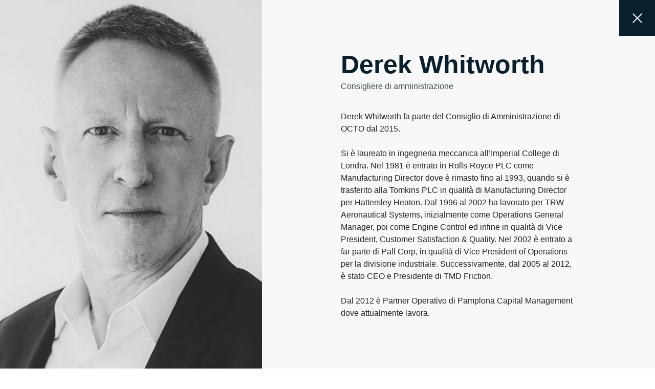

--- FILE ---
content_type: text/html; charset=utf-8
request_url: https://trust.bitsighttech.com/rating/b97c0846-ea06-4772-8c38-5b0c52702308
body_size: 42595
content:
<style data-styled="true" data-styled-version="5.3.7">.bDRRFn.bDRRFn *{box-sizing:border-box;font-family:'Inter',sans-serif;color:#0F161C;}/*!sc*/
data-styled.g1[id="sc-bcPLoT"]{content:"bDRRFn,"}/*!sc*/
.hhFKxA.hhFKxA{color:#000000;font-weight:700;font-size:14px !important;-webkit-letter-spacing:0.04em !important;-moz-letter-spacing:0.04em !important;-ms-letter-spacing:0.04em !important;letter-spacing:0.04em !important;margin:0 0 8px;}/*!sc*/
data-styled.g3[id="sc-dkjJMV"]{content:"hhFKxA,"}/*!sc*/
.hMETVf.hMETVf{font-size:13px;font-weight:normal;-webkit-letter-spacing:0.02em;-moz-letter-spacing:0.02em;-ms-letter-spacing:0.02em;letter-spacing:0.02em;line-height:20px;margin:0;}/*!sc*/
data-styled.g4[id="sc-hLcnCW"]{content:"hMETVf,"}/*!sc*/
.eXdEnQ.eXdEnQ{font-size:12px;line-height:16px;}/*!sc*/
data-styled.g5[id="sc-eDnWTT"]{content:"eXdEnQ,"}/*!sc*/
.bodywV.bodywV{color:#0075C0;font-size:12px;font-weight:700;-webkit-letter-spacing:0.02em;-moz-letter-spacing:0.02em;-ms-letter-spacing:0.02em;letter-spacing:0.02em;line-height:16px;-webkit-text-decoration:none;text-decoration:none;}/*!sc*/
.bodywV.bodywV:focus,.bodywV.bodywV:hover{color:#0075C0;-webkit-text-decoration:underline;text-decoration:underline;}/*!sc*/
data-styled.g7[id="sc-gKHVrV"]{content:"bodywV,"}/*!sc*/
.cdFhho.cdFhho{-webkit-align-items:center;-webkit-box-align:center;-ms-flex-align:center;align-items:center;bottom:0;background:#253C4F linear-gradient(45deg,rgba(0,0,0,0.4) 0%,rgba(0,0,0,0) 100%);background-blend-mode:overlay,normal;color:#FFFFFF;display:-webkit-box;display:-webkit-flex;display:-ms-flexbox;display:flex;font-size:10px;font-weight:bold;gap:12px;height:48px;-webkit-box-pack:center;-webkit-justify-content:center;-ms-flex-pack:center;justify-content:center;left:0;padding-bottom:8px;position:absolute;text-align:center;width:100%;}/*!sc*/
data-styled.g9[id="sc-ftLLXz"]{content:"cdFhho,"}/*!sc*/
.eOXYA-d.eOXYA-d{margin-right:0;width:112px;height:auto;}/*!sc*/
data-styled.g10[id="sc-pqjAT"]{content:"eOXYA-d,"}/*!sc*/
.cnzkdI.cnzkdI{margin-top:unset;text-align:center;}/*!sc*/
data-styled.g12[id="sc-kDnyiN"]{content:"cnzkdI,"}/*!sc*/
.iwPnyG.iwPnyG{color:#000000;font-size:12px;font-weight:400;line-height:16px;}/*!sc*/
data-styled.g13[id="sc-ipMuEU"]{content:"iwPnyG,"}/*!sc*/
.fthyci.fthyci{color:#000000 !important;}/*!sc*/
data-styled.g14[id="sc-csmWhv"]{content:"fthyci,"}/*!sc*/
.bmqQoy.bmqQoy{border-top-left-radius:150px;border-top-right-radius:150px;background:#FFFFFF;color:#0F161C !important;height:182px;margin:0 auto;overflow:visible;position:relative;width:300px;}/*!sc*/
data-styled.g15[id="sc-eLSDC"]{content:"bmqQoy,"}/*!sc*/
.VBAyb.VBAyb{margin:auto;width:270px;padding-top:8px;}/*!sc*/
.VBAyb.VBAyb > div{padding:32px 42px 16px;}/*!sc*/
.VBAyb.VBAyb text{font-size:0.9em !important;}/*!sc*/
.VBAyb.VBAyb text[font-size='48']{font-size:42px !important;}/*!sc*/
.VBAyb.VBAyb text[font-size='14']{font-size:12px !important;}/*!sc*/
.VBAyb.VBAyb text[font-size='18']{font-size:16px !important;}/*!sc*/
.VBAyb.VBAyb text[font-size='20']{font-size:18px !important;}/*!sc*/
data-styled.g16[id="sc-bqOBqt"]{content:"VBAyb,"}/*!sc*/
.kODqKx.kODqKx{background-color:#FFFFFF;border-radius:150px;box-shadow:0px 2px 2px 0px rgba(0,0,0,.24);color:#0F161C !important;height:300px;overflow:hidden;position:relative;width:300px;}/*!sc*/
data-styled.g21[id="sc-bjEuFB"]{content:"kODqKx,"}/*!sc*/
.krjotw.krjotw{background-color:#F3F5F7;display:-webkit-box;display:-webkit-flex;display:-ms-flexbox;display:flex;-webkit-flex-direction:column;-ms-flex-direction:column;flex-direction:column;height:78px;-webkit-box-pack:center;-webkit-justify-content:center;-ms-flex-pack:center;justify-content:center;padding:0 32px;text-align:center;}/*!sc*/
data-styled.g22[id="sc-idysxy"]{content:"krjotw,"}/*!sc*/
.fImmTS.fImmTS{display:-webkit-box;line-height:18px !important;margin:0 0 4px;overflow:hidden;text-overflow:ellipsis;-webkit-box-orient:vertical;-webkit-line-clamp:2;}/*!sc*/
data-styled.g23[id="sc-dIEovb"]{content:"fImmTS,"}/*!sc*/
</style><style>@font-face{font-family:"Sequel100";font-style:normal;font-weight:100 900;src:url("[data-uri]") format("woff2")}</style><style>/* eslint-disable */
  /* Autogenerated using the command 'node compileGaugeStyles.js'. */
  /* DO NOT EDIT THIS FILE. (but do check in changes to git.) */
  .serverSide-gauge { /* stylelint-disable max-nesting-depth */
  /* stylelint-disable property-no-unknown */
  /* stylelint-disable selector-class-pattern */
}
.serverSide-gauge .ratingMeter {
  line-height: 1;
}
.serverSide-gauge .ratingMeter rect {
  fill: #CED7DE;
}
html[data-theme=dark] .serverSide-gauge .ratingMeter rect {
  /* rule-darkmode-themed */
  fill: #2C4961;
}
.serverSide-gauge .basic rect:nth-child(3) {
  fill: #C23024;
}
.serverSide-gauge .intermediate rect:nth-child(3),
.serverSide-gauge .intermediate rect:nth-child(2) {
  fill: #DDA92A;
}
.serverSide-gauge .advanced rect:nth-child(-n+3) {
  fill: #239563;
}
.serverSide-gauge :export {
  limitPadding: 56px;
  limitPaddingCompact: 42px;
}
.serverSide-gauge .gaugeWrapper {
  padding: 32px 56px 16px;
  position: relative;
}
.serverSide-gauge .gaugeWrapper.compact {
  padding: 24px 42px 16px;
}
.serverSide-gauge .gaugeWrapper.noPadding {
  padding: 32px 0 16px;
}
.serverSide-gauge .gaugeWrapper.compact.noPadding {
  padding: 24px 0 16px;
}
.serverSide-gauge .gauge {
  color: #1E2F3D;
  margin: 0 auto;
  position: relative;
}
.serverSide-gauge .ratingIndicatorWrapper {
  border-color: transparent transparent transparent #FFFFFF;
  border-style: solid;
  border-width: 16px 0 16px 32px;
  bottom: -16px;
  height: 0;
  position: absolute;
  z-index: 1;
}
.compact .serverSide-gauge .ratingIndicatorWrapper {
  border-width: 12px 0 12px 24px;
  bottom: -12px;
}
.serverSide-gauge .ratingIndicator {
  border-style: solid;
  border-width: 12px 0 12px 24px;
  height: 0;
  left: -30px;
  position: absolute;
  top: -12px;
  width: 0;
}
.compact .serverSide-gauge .ratingIndicator {
  border-width: 8px 0 8px 16px;
  height: 0;
  left: -22px;
  position: absolute;
  top: -8px;
}
.serverSide-gauge .ratingIndicator.basic {
  border-color: transparent transparent transparent #C23024;
}
.serverSide-gauge .ratingIndicator.intermediate {
  border-color: transparent transparent transparent #DDA92A;
}
.serverSide-gauge .ratingIndicator.advanced {
  border-color: transparent transparent transparent #239563;
}
.serverSide-gauge .ratingTextWrapper {
  bottom: 0;
  left: 0;
  position: absolute;
  text-align: center;
  width: 100%;
}
.serverSide-gauge .ratingLabel {
  font-size: 12px;
}
.serverSide-gauge .achievableLimitLabel {
  bottom: 0;
  color: #1E2F3D;
  font-size: 18px;
  font-weight: 700;
  line-height: 24px;
  position: absolute;
  width: 36px;
  z-index: 1;
}
.compact .serverSide-gauge .achievableLimitLabel {
  font-size: 14px;
  width: 30px;
}
.serverSide-gauge .achievableLimitLabel::after {
  background-color: #1E2F3D;
  content: "";
  height: 1px;
  position: absolute;
  top: calc(50% - 1px);
  width: 14px;
  /* stylelint-disable-next-line max-nesting-depth */
}
.compact .serverSide-gauge .achievableLimitLabel::after {
  width: 8px;
}
.serverSide-gauge .achievableLimitLabelLow {
  bottom: 21px;
  left: -7px;
}
.serverSide-gauge .achievableLimitLabelLow::after {
  right: -18px;
  /* stylelint-disable-next-line max-nesting-depth */
}
.compact .serverSide-gauge .achievableLimitLabelLow::after {
  right: -15px;
}
.serverSide-gauge .achievableLimitLabelHigh {
  bottom: 26px;
  right: -7px;
}
.serverSide-gauge .achievableLimitLabelHigh::after {
  left: -18px;
  /* stylelint-disable-next-line max-nesting-depth */
}
.compact .serverSide-gauge .achievableLimitLabelHigh::after {
  left: -15px;
}
.serverSide-gauge .limitsHover {
  display: -ms-flexbox;
  display: flex;
  height: 0;
  -ms-flex-pack: justify;
      justify-content: space-between;
  margin: 0 auto;
  position: relative;
}
.serverSide-gauge .limitHover {
  height: 30px;
}
.serverSide-gauge .limits {
  color: #1E2F3D;
  font-size: 12px;
  left: 50%;
  position: absolute;
  -webkit-transform: translateX(-50%);
      -ms-transform: translateX(-50%);
          transform: translateX(-50%);
}
.serverSide-gauge .limitLabel {
  text-align: center;
}
.serverSide-gauge .gaugeSvgPattern {
  stroke: #CED7DE;
  stroke-width: 3;
}
.serverSide-gauge .pill {
  /* rule-darkmode-themed */
  -ms-flex-align: center;
      align-items: center;
  border-radius: 2px;
  display: -ms-inline-flexbox;
  display: inline-flex;
  font-weight: bold;
  gap: 4px;
  -ms-flex-pack: center;
      justify-content: center;
  max-width: 100%;
  text-align: center;
  white-space: nowrap;
}
.serverSide-gauge .pill.showClose, .serverSide-gauge .pill.showRevert {
  padding-right: 0;
}
.serverSide-gauge .pill.labelHidden {
  border-radius: 40px;
}
html[data-theme=dark] .serverSide-gauge .pill {
  -webkit-box-shadow: 0 0 0 1px #253C4F;
          box-shadow: 0 0 0 1px #253C4F;
}
.serverSide-gauge .pill + .pill {
  margin-left: 8px;
}
.serverSide-gauge .pill--large {
  font-size: 14px;
  height: 40px;
  line-height: 40px;
  padding: 0 12px;
}
.serverSide-gauge .pill--regular {
  font-size: 13px;
  height: 24px;
  line-height: 24px;
  padding: 0 8px;
}
.serverSide-gauge .pill--compressed {
  font-size: 12px;
  height: 20px;
  line-height: 20px;
  padding: 0 4px;
}
.serverSide-gauge .pill--tiny {
  font-size: 10px;
  height: 16px;
  line-height: 16px;
  padding: 0 4px;
}
.serverSide-gauge .pill--primary {
  background: #0075C0;
  color: #FFFFFF;
}
.serverSide-gauge .pill--primary-outline {
  background: #FFFFFF;
  -webkit-box-shadow: inset 0 0 0 1px #0075C0;
          box-shadow: inset 0 0 0 1px #0075C0;
  color: #0075C0;
}
.serverSide-gauge .pill--standard {
  background: #CED7DE;
  color: #1E2F3D;
}
.serverSide-gauge .pill--standard-outline {
  background: #FFFFFF;
  -webkit-box-shadow: inset 0 0 0 1px #8599AA;
          box-shadow: inset 0 0 0 1px #8599AA;
  color: #1E2F3D;
}
.serverSide-gauge .pill--tag {
  background: #FFFFFF;
  -webkit-box-shadow: inset 0 0 0 1px #014672;
          box-shadow: inset 0 0 0 1px #014672;
  color: #014672;
  font-weight: bold;
}
.serverSide-gauge .pill--tag-public {
  background: #93C3E3;
  color: #17232C;
  font-weight: bold;
}
.serverSide-gauge .pill--private {
  background: #93C3E3;
  color: #17232C;
  font-weight: bold;
}
.serverSide-gauge .pill--public-inherited {
  background: #F3F5F7;
  -webkit-box-shadow: inset 0 0 0 1px #8599AA;
          box-shadow: inset 0 0 0 1px #8599AA;
  color: #17232C;
  font-weight: bold;
}
.serverSide-gauge .pill--private-inherited {
  background: #F3F5F7;
  -webkit-box-shadow: inset 0 0 0 1px #8599AA;
          box-shadow: inset 0 0 0 1px #8599AA;
  color: #17232C;
  font-weight: bold;
}
.serverSide-gauge .pill--deleted {
  background: #FFCCC6;
  color: #1E2F3D;
  font-weight: bold;
}
.serverSide-gauge .pill--revert-delete {
  background: #FFCCC6;
  color: #1E2F3D;
  font-weight: bold;
}
.serverSide-gauge .disabled {
  opacity: 0.7;
  pointer-events: none;
}
.serverSide-gauge .content {
  overflow-x: hidden;
  text-overflow: ellipsis;
}
.serverSide-gauge .pillIcon {
  -ms-flex-negative: 0;
      flex-shrink: 0;
}
.serverSide-gauge .close {
  -ms-flex-align: center;
      align-items: center;
  -webkit-appearance: none;
     -moz-appearance: none;
          appearance: none;
  background: none;
  border: 0 none;
  border-bottom-right-radius: 2px;
  border-top-right-radius: 2px;
  cursor: pointer;
  display: -ms-flexbox;
  display: flex;
  -ms-flex-negative: 0;
      flex-shrink: 0;
  height: 100%;
  -ms-flex-pack: center;
      justify-content: center;
  padding: 0;
}
.serverSide-gauge .close:hover, .serverSide-gauge .close:active {
  background: rgba(15, 22, 28, 0.05);
}
.serverSide-gauge .close--large {
  width: 40px;
}
.serverSide-gauge .close--regular {
  width: 24px;
}
.serverSide-gauge .close--compressed {
  width: 20px;
}
.serverSide-gauge .close--tiny {
  width: 16px;
}
.serverSide-gauge .close--primary {
  color: #FFFFFF;
}
.serverSide-gauge .close--primary:hover {
  color: #FFFFFF;
}
.serverSide-gauge .close--primary-outline {
  color: #253C4F;
}
.serverSide-gauge .close--primary-outline:hover {
  color: #0F161C;
}
.serverSide-gauge .close--standard {
  color: #253C4F;
}
.serverSide-gauge .close--standard:hover {
  color: #0F161C;
}
.serverSide-gauge .close--standard-outline {
  color: #253C4F;
}
.serverSide-gauge .close--standard-outline:hover {
  color: #0F161C;
}
.serverSide-gauge .bs-icon {
  display: inline-block;
  vertical-align: text-bottom;
}
.serverSide-gauge .bs-icon .brandFill {
  fill: #F94917;
}
.serverSide-gauge .bs-icon .lightSlateFill {
  fill: #2C4961;
}
.serverSide-gauge .bs-icon .ratingFillAdvanced {
  fill: #239563;
}
.serverSide-gauge .bs-icon .ratingFillIntermediate {
  fill: #DDA92A;
}
.serverSide-gauge .bs-icon .ratingFillBasic {
  fill: #C23024;
}
.serverSide-gauge .bs-icon > * {
  display: block;
} .bucket { font-weight: 700; }</style><div class="sc-bcPLoT bDRRFn"><article class="sc-bjEuFB kODqKx"><div class="sc-eLSDC bmqQoy compact"><div class="sc-bqOBqt VBAyb serverSide-gauge" width="270"><div class="gaugeWrapper compact--1-7HKVJ7" style="width:270px"><div data-component="SecurityRatingGauge" style="width:186px;height:93px"><div class="achievableLimitLabel achievableLimitLabelLow">300</div><div class="achievableLimitLabel achievableLimitLabelHigh">820</div><div class="gauge" style="width:186px;height:93px"><svg width="186" height="93"><pattern id="42-diagonalHatch" patternUnits="userSpaceOnUse" width="8" height="8"><path d="M-1,1 l4,-4 M0,8 l8,-8 M6,10 l4,-4" class="gaugeSvgPattern"></path></pattern><clipPath id="42-limitsClip" clipPathUnits="userSpaceOnUse"><polygon points="0,93 186,93 186,73 93,73 93,78 0,78"></polygon></clipPath><path fill="none" stroke="url(#42-diagonalHatch)" stroke-width="12" d="M 6 93 A 87 87 180 0 1 180 93" clip-path="url(#42-limitsClip)"></path><clipPath id="42-gaugeClip" clipPathUnits="userSpaceOnUse"><polygon points="0,0 186,0 186,71 93,71 93,76 0,76"></polygon></clipPath><path fill="none" stroke="#C23024" stroke-width="12" clip-path="url(#42-gaugeClip)" d="M 6 93 A 87 87 180 0 1 125.2959371691469 12.21650885009663"></path><path fill="none" stroke="#DDA92A" stroke-width="12" clip-path="url(#42-gaugeClip)" d="M 126.56084482857406 12.733757441920986 A 87 87 180 0 1 161.13492795462489 38.901648891874025"></path><path fill="none" stroke="#239563" stroke-width="12" clip-path="url(#42-gaugeClip)" d="M 161.9762622845525 39.97853980459779 A 87 87 180 0 1 180 92.99999999999999"></path></svg><div class="ratingIndicatorWrapper" style="transform-origin:93px 12px;transform:rotate(151.6589204568576deg) translateX(-10px)"><div class="ratingIndicator advanced"></div></div><div class="ratingTextWrapper"><div class="ratingLabel">Current Rating</div><span data-component="BigNumber" style="font-family:Sequel100;font-size:24px;line-height:28px">770</span><div><div data-component="Pill" class="pill pill--compressed pill--standard" style="background-color:transparent;color:#0F161C;box-shadow:none"><div class="ratingMeter advanced" data-component="RatingMeter" data-test="rating-meter"><span style="fill:currentColor;width:20px;height:20px" class="bs-icon "><svg xmlns="https://www.w3.org/2000/svg" viewBox="0 0 24 24"><rect x="4" y="4" width="16" height="4" rx="1"></rect><rect x="4" y="10" width="16" height="4" rx="1"></rect><rect x="4" y="16" width="16" height="4" rx="1"></rect></svg></span></div><div class="content">Advanced</div></div></div></div></div></div></div><div class="sc-kDnyiN cnzkdI"><span class="sc-ipMuEU iwPnyG">Industry Average <b class="sc-csmWhv fthyci">700</b></span></div></div></div><div class="sc-idysxy krjotw"><h3 class="sc-dkjJMV sc-dIEovb hhFKxA fImmTS">OCTO Group S.p.A.</h3><p class="sc-hLcnCW sc-eDnWTT hMETVf eXdEnQ"><a href="https://service.bitsighttech.com/trust/landing/generic.html" target="_blank" class="sc-gKHVrV bodywV">Learn about Bitsight Security Rating</a></p></div><div class="sc-ftLLXz cdFhho"><svg fill="#FFFFFF" type="live" viewBox="0 0 1437 155" xmlns="http://www.w3.org/2000/svg" class="sc-pqjAT eOXYA-d"><title>Bitsight logo</title><g><path d="M167.84,71.51c9.42-7.57,14.58-19.02,14.58-28.64c0-23.18-17.99-40.77-48.37-40.77H-0.26v34.78l45.97,56.36 h84.94c8.39,0,13.99,4.8,13.99,11.99c0,7-5.6,11.99-13.39,11.99H45.71V93.23H-0.26v58.76h139.3c35.58,0,52.76-18.39,52.76-43.57 C191.81,93.55,183.6,78.56,167.84,71.51z M122.26,60.85H45.71V36.87h75.95c8.19,0,13.59,5,13.59,11.99S129.85,60.85,122.26,60.85z"></path><polygon points="295.14,41.27 363.69,41.27 363.69,151.99 410.86,151.99 410.86,41.27 479.41,41.27 479.41,2.09  295.14,2.09 	"></polygon><rect x="218.59" y="2.09" width="47.17" height="149.9"></rect><polygon points="1252.47,2.09 1252.47,41.27 1321.03,41.27 1321.03,151.99 1368.19,151.99 1368.19,41.27  1436.74,41.27 1436.74,2.09 	"></polygon><path d="M621.11,58.25l-40.77-1.8c-22.78-1-30.58-4.2-30.58-10.59c0-6.2,8.59-9.19,33.78-9.19h22.98 c23.78,0,36.57,3.8,39.77,13.59h49.57c-3.6-34.38-35.97-50.96-90.94-50.96h-19.19C527.78-0.71,501,16.88,501,47.46 c0,31.78,24.38,44.97,71.95,46.97l44.17,1.8c23.78,1,31.78,4,31.78,11.39c0,6.8-7.99,9.79-34.38,9.79h-25.78 c-25.58,0-37.57-4.2-40.97-14.99H498.2c3.4,36.17,32.18,52.36,92.34,52.36h22.78c60.56,0,83.94-17.39,83.94-48.57 C697.26,71.24,667.68,60.25,621.11,58.25z"></path><polygon points="1175.93,54.86 1072.8,54.86 1072.8,2.09 1026.23,2.09 1026.23,151.99 1072.8,151.99 1072.8,93.23  1175.93,93.23 1175.93,151.99 1222.49,151.99 1222.49,2.09 1175.93,2.09 	"></polygon><rect x="726.04" y="2.09" width="47.17" height="149.9"></rect><path d="M801.39,77.04c0,38.37,28.18,74.95,82.34,74.95h105.33V77.24h-45.97v35.58h-53.56 c-25.18,0-40.57-15.59-40.57-35.78s15.39-35.78,40.57-35.78h99.53V2.09H883.73C829.57,2.09,801.39,38.87,801.39,77.04z"></path></g></svg></div></article></div>

--- FILE ---
content_type: application/javascript; charset=utf-8
request_url: https://www.octotelematics.com/assets/themes/octotelematics-com/gb/js/main.min.js?v=9
body_size: 15994
content:
(function(){"use strict";document.addEventListener("DOMContentLoaded",function(){defer_img_loading();var lazyVideos=[].slice.call(document.querySelectorAll("video.lazy"));if("IntersectionObserver"in window){var lazyVideoObserver=new IntersectionObserver(function(entries,observer){entries.forEach(function(video){if(video.isIntersecting){for(var source in video.target.children){var videoSource=video.target.children[source];if(typeof videoSource.tagName==="string"&&videoSource.tagName==="SOURCE"){videoSource.src=videoSource.dataset.src}}video.target.load();video.target.classList.remove("lazy");lazyVideoObserver.unobserve(video.target)}})});lazyVideos.forEach(function(lazyVideo){lazyVideoObserver.observe(lazyVideo)})}})})();function defer_img_loading(){var e=document.getElementsByClassName("img-defer");for(let t=0;t<e.length;t++)e[t].getAttribute("data-src")&&e[t].setAttribute("src",e[t].getAttribute("data-src"))}function viewport(){var e=window,a="inner";if(!("innerWidth"in window)){a="client";e=document.documentElement||document.body}return{width:e[a+"Width"],height:e[a+"Height"]}}$(document).ready(()=>{Promise.allSettled([$.getScript("/assets/themes/octotelematics-com/gb/js/plugins/slick/slick.min.js"),$.getScript("/assets/themes/octotelematics-com/gb/js/plugins/swiper/swiper.min.js")]).then(()=>{onReady(true);$("video").each(function(){$(this).attr("controlslist","nodownload").attr("disablePictureInPicture",true).attr("oncontextmenu","return false;")});if($(".gb-img-gal a").length>0){$.getScript("/assets/themes/octotelematics-com/gb/js/plugins/simplelightbox/simple-lightbox.jquery.min.js").then(simpleLightboxSetup)}$(".gb-slider-visionzero .gb-column .gb-title-col").click(function(){$(this).toggleClass("gb-act")})})});function setupVideo(){$.getScript("/assets/themes/octotelematics-com/gb/js/plugins/video-js/video-js.js").then(()=>{$(document).on("click",".gb_videoPlayer figure button",function(){var $section=$(this).parents("section").find(".gb_videoOverlay").removeClass("d-none");if($section.find(".video-js").length>0){var myPlayer=videojs($section.find(".video-js").get(0));myPlayer.play()}else{var $iframe=$section.find("iframe");$iframe.attr("src",$iframe.attr("src").split("?")[0]+"?autoplay=true&start=0&rel=0")}});$(".gb_videoPlayer .gb_videoOverlay button.gb_closeVideo").on("click",function(){var $section=$(this).parents("section").find(".gb_videoOverlay").addClass("d-none");if($section.find(".video-js").length>0){var myPlayer=videojs($section.find(".video-js").get(0));myPlayer.pause();myPlayer.currentTime(0);myPlayer.trigger("loadstart")}else{var $iframe=$section.find("iframe");$iframe.attr("src",$iframe.attr("src").split("?")[0])}});$("section.comp2020.gb_videoPlayer .gb_videoOverlay > div").click(function(e){e.preventDefault();e.stopPropagation();e.stopImmediatePropagation()});$("section.comp2020.gb_videoPlayer .gb_videoOverlay").click(function(){$(this).find("button.gb_closeVideo").click()});$(document).keyup(function(e){if(e.key==="Escape"){if($(".gb_videoPlayer .gb_videoOverlay button.gb_closeVideo:visible").length>0){$(".gb_videoPlayer .gb_videoOverlay button.gb_closeVideo:visible").click()}}});$("#videoPopup .button-close").click(function(e){e.preventDefault();$("#videoPopup").addClass("d-none");$("#videoPopup .innerPopvideo").html("")});$(".gb_videoListOverlay .gb_artCard a").click(function(e){e.preventDefault();var href=$(this).attr("href");if(href.indexOf(".mp4")>=0){$("#videoPopup .innerPopvideo").html('<video disablePictureInPicture controls preload="auto" class="video-js" data-setup=\'{}\'><source type="video/mp4" src="'+href+'" /></video>');var myPlayer=videojs($("#videoPopup .innerPopvideo").find(".video-js").get(0))}else if(href.indexOf("youtu.be")>=0||href.indexOf("youtube")>=0){$("#videoPopup .innerPopvideo").html('<iframe width="560" height="315" src="//www.youtube.com/embed/'+getYoutubeId(href)+'"" frameborder="0" allow="accelerometer; autoplay; clipboard-write; encrypted-media; gyroscope; picture-in-picture" allowfullscreen=""></iframe>')}else if(href.indexOf("vimeo.com")>=0&&href.indexOf("embed")<0){$("#videoPopup .innerPopvideo").html('<iframe width="560" height="315" src="'+href+'/embed"" frameborder="0" allow="accelerometer; autoplay; clipboard-write; encrypted-media; gyroscope; picture-in-picture" allowfullscreen=""></iframe>')}else{$("#videoPopup .innerPopvideo").html('<iframe width="560" height="315" src="'+href+'" frameborder="0" allow="accelerometer; autoplay; clipboard-write; encrypted-media; gyroscope; picture-in-picture" allowfullscreen=""></iframe>')}$("#videoPopup").removeClass("d-none")});if(window.location.hash.length>0){$(".gb_videoListOverlay .gb_artCard a[data-id='"+window.location.hash.replace("#","")+"']").click()}})}var ismobi=viewport().width>=992;$(window).resize(function(){var ismobi=viewport().width>=992});function onReady(){slickSetup();locationStoreListSetup();scrollHeadSetup();fakeSelectSetup();inviewSetUp();menuSetUp();playPauseMObiCarSetUp();bulletMObiCarSetUp();bannersetup();contributorBannerSetup();buttonExitBan();formCombo();scrolltoConnectMagazine();newmenuSetup();swiperSetup();animationNumber();setupFaq();setupVideo();setupifograficaSlider();previewVideoHover();tabSetup();sw();faqSetup();header3Scrollbar();scrollHEadSearch();openSearchFilter();cookieAccordion();minheightAccordionCont();drawersetup();cookie();if($(".gb_isHeader .container").length&&viewport().width>767&&viewport().width<992){$("body").get(0).style.setProperty("--cloff",$(".gb_isHeader .container").offset().left+15+"px");$(window).resize(function(){$("body").get(0).style.setProperty("--cloff",$(".gb_isHeader .container").offset().left+15+"px")})}if($(".gb_slideinfografica").length&&viewport().width>1440){$("body").get(0).style.setProperty("--btnoffst",$(".gb_isHeader .container").offset().left-($(".gb_slideinfografica .gb_textMW").offset().left+$(".gb_slideinfografica .gb_textMW").outerWidth())+15+"px");$(window).resize(function(){$("body").get(0).style.setProperty("--btnoffst",$(".gb_slideinfografica .gb_textMW:first").parent().css("margin-right"))})}$(".gb_stkIDMenu a").click(function(e){e.preventDefault();var href=$(this).attr("href");$([document.documentElement,document.body]).animate({scrollTop:$(href).offset().top},700)});$(document).keyup(function(e){if(e.key==="Escape"){if($("header .gb_isHeader nav .gb_innernav .gb_submenu button.gb_closeMenu:visible").length>0){$("header .gb_isHeader nav .gb_innernav .gb_submenu button.gb_closeMenu:visible").eq(0).click()}else{if($("header .gb_ricerca").hasClass("gb_act")){$("header .gb_ricerca").click()}}if($("#drawer").is(":visible")){$("#drawer .gb-drawer-close .button-close").click()}}});$("#menuoverlay").click(function(){if($("header .gb_isHeader nav .gb_innernav .gb_submenu button.gb_closeMenu:visible").length>0){$("header .gb_isHeader nav .gb_innernav .gb_submenu button.gb_closeMenu:visible").eq(0).click()}else{if($("header .gb_ricerca").hasClass("gb_act")){$("header .gb_ricerca").click()}}})}$(document).on("mousemove",function(event){});function drawersetup(){$("[id^='drawer'] .gb-drawer-close").click(function(){$("[id^='drawer']").addClass("d-none")})}function getParameterByName(name,url){if(!url)url=window.location.href;name=name.replace(/[\[\]]/g,"\\$&");var regex=new RegExp("[?&]"+name+"(=([^&#]*)|&|#|$)"),results=regex.exec(url);if(!results)return null;if(!results[2])return"";return decodeURIComponent(results[2].replace(/\+/g," "))}function scrolltoConnectMagazine(){var _scroll=getParameterByName("scroll");if(_scroll!=null){$([document.documentElement,document.body]).animate({scrollTop:$(".gb_newsLetterSubscribe").offset().top},700)}}function formCombo(){jQuery(function($){var locations={"Smart Mobility":["Smart Mobility","Fleet Telematics","Vehicle Sharing and Renting","Truck Fleet Solution"],"Motor Insurance":["Motor Insurance","Risk Scoring","Crash and Claims Management","Safety and Security","Digital Driver"],"OCTO Smart Analytics":["OCTO Smart Analytics","Car Remote Diagnostic","Fleet Analytics","Mobility Atlas","Advisory and Consulting"],"OCTO Automotive":["OCTO Automotive","OCTO  Dealer Solution","OEM Solutions"],"OCTO Industrial":["OCTO Industrial","Asset Management"],"Real Life Applications":["Real Life Applications","OCTO PurePlace Car","OCTO PurePlace Mini","OCTO PurePlace Building","Digital Driver"],"Smart Places":["Smart Places","OCTO Smart Home","Smart Hospitality"],"Telematics Devices":["Telematics Devices","OCTO EasyPro","OCTO SmartDiag Family","OCTO SmartSOS Pro","OCTO SharePro","OCTO SmartCam","OCTO Guardian Pro","OCTO PurePlace Car","OCTO PurePlace Mini","OCTO PurePlace Building"],"Technical Support":["Technical Support"],"OCTO Connected Forum":["OCTO Connected Forum"],"OCTO Motor Insurance":["OCTO Motor Insurance","Risk Scoring","Crash and Claims Management","Safety and Security","Digital Driver™"],"OCTO Smart Mobility":["OCTO Smart Mobility","Fleet Telematics","Vehicle Sharing and Renting","OEM Solutions"]};var $locations=$("#product");$("#interest").change(function(){if($(this).val()==""){$("#product").parent().addClass("gb_disabled");$("#product").parent().find(".gb_FakeSel span").html($("#product").attr("title"));$("#00N2400000E3734").val("");$("#00N2400000E3734").val("")}else{$("#00N2400000E372y").val($(this).val());$("#00N2400000E3734").val("");$("#product").parent().removeClass("gb_disabled");var country=$(this).val(),lcns=locations[country]||[];var isIT=$("html").attr("lang")!="en-GB";var html=$.map(lcns,function(lcn){if(lcn=="Sanificazione/Sanitization"){if(isIT){lcn="Sanificazione"}else{lcn="Sanitization"}return'<option value="Sanificazione/Sanitization">'+lcn+"</option>"}else{return'<option value="'+lcn+'">'+lcn+"</option>"}}).join("");$locations.html(html).change()}});$("#product").change(function(){$("#00N2400000E3734").val($(this).val())});if(typeof $("#interest").attr("data-default")!=="undefined"&&$("#interest").attr("data-default")!==false&&$("#interest").attr("data-default")!=""){$("#interest").val($("#interest").attr("data-default")).trigger("change").prop("disabled",true);$("#interest").parent().find("svg").hide()}if(typeof $("#product").attr("data-default")!=="undefined"&&$("#product").attr("data-default")!==false&&$("#product").attr("data-default")!=""){$("#product").val($("#product").attr("data-default")).trigger("change")}});$(".contatore textarea").on("keyup change",function(){var left=$(this).val().length;if(left<0){left=0}var $label=$(this).parent().find("label");var text=$label.text().split("(");$label.text(text[0]+"("+left+"/"+$(this).attr("maxlength")+")")});$("#00N1o00000K3VFa").change(function(){var valore=$(this).val();if(String(valore).indexOf("http")!=-1){window.location.href=valore}})}$("a[href='#']").click(function(e){e.preventDefault()});$(window).on("load",function(){var $progressBar=$("#gb_progressBar");var minHeight=80;if(viewport().width<768){minHeight=70}var totalHeight=$("#gb_SiteHeader").outerHeight();var onScrollFunction=function(){var top=$(window).scrollTop();var newHeight=totalHeight-top;if(newHeight<minHeight){newHeight=minHeight}var opacity=Math.min(top/newHeight,1);if(viewport().width>767&&!$("body").hasClass("page-template-BluePage")&&$("#gb_SiteHeader").length){$("#gb_SiteHeader").get(0).style.setProperty("--headerHeight",newHeight+"px")}if($progressBar.length>0)$progressBar.get(0).style.setProperty("--opacityPbar",opacity)};$(window).on("scroll",onScrollFunction);onScrollFunction();var $article=$("article").eq(0);var $container=$(".container").eq(0);if($article.length>0){$("body").get(0).style.setProperty("--articleLOffset",$article.offset().left+"px");$(window).resize(function(){$("body").get(0).style.setProperty("--articleLOffset",$article.offset().left+"px")})}if($container.length){$("body").get(0).style.setProperty("--containerLOffset",$container.offset().left+"px");$(window).resize(function(){$("body").get(0).style.setProperty("--containerLOffset",$container.offset().left+"px")});if($(".gb_stkIDMenu").length){$(".gb_stkIDMenu").find("ul").addClass("goanim")}}if($("#gb_kidsNumiliList").length){var h=0;$("#gb_kidsNumiliList li").each(function(){if($(this).find("h3").outerHeight()>h){h=$(this).find("h3").outerHeight()}});$("#gb_kidsNumiliList").get(0).style.setProperty("--h3H",h+"px");$(window).resize(function(){$("#gb_kidsNumiliList li").each(function(){if($(this).find("h3").outerHeight()>h){h=$(this).find("h3").outerHeight()}});$("#gb_kidsNumiliList").get(0).style.setProperty("--h3H",h+"px")})}if($(".gb_isCarSlideMobi ul figure img").length){var h=0;$(".gb_isCarSlideMobi ul li").each(function(){if($(this).find("img").outerHeight()>h){h=$(this).find("img").outerHeight()}});$(".gb_isCarSlideMobi ul").get(0).style.setProperty("--imgFigH",h+"px");$(window).resize(function(){$(".gb_isCarSlideMobi ul li").each(function(){if($(this).find("img").outerHeight()>h){h=$(this).find("img").outerHeight()}});$(".gb_isCarSlideMobi ul").get(0).style.setProperty("--imgFigH",h+"px")})}var $arrows=$(".gb_contRelated .gb_sectionPFArrow .slick-arrow");if($arrows.length>0){$("body").mousemove(function(event){if(isNear($arrows.eq(0),40,event)){$arrows.eq(0).addClass("gb_visible")}else{$arrows.eq(0).removeClass("gb_visible")}if(isNear($arrows.eq(1),40,event)){$arrows.eq(1).addClass("gb_visible")}else{$arrows.eq(1).removeClass("gb_visible")}})}var $ar=$(".gb_header6Comp .gb_contButton .arrbtn");if($ar.length>0){$("body").mousemove(function(event){if(isNear($ar.eq(0),40,event)){$ar.eq(0).addClass("gb_visible")}else{$ar.eq(0).removeClass("gb_visible")}if(isNear($ar.eq(1),40,event)){$ar.eq(1).addClass("gb_visible")}else{$ar.eq(1).removeClass("gb_visible")}})}if($("section.postPage").eq(0).length>0){var $article2=$("section.postPage").eq(0);$(window).scroll(function(){var s=$(window).scrollTop(),d=$article2.offset().top+$article2.outerHeight(),c=$(window).height();var position=s/Math.abs(d-c)*100;if(position>=100&&viewport().width>767){$("#gb_SocialShare").addClass("gb_gbye")}else{$("#gb_SocialShare").removeClass("gb_gbye")}})}if($(".gb_contImgLocation").length){$(".gb_agencyLocations").get(0).style.setProperty("--imgLocWidth",$("main").width()-$(".gb_contImgLocation").eq(0).offset().left+"px");$(window).resize(function(){$(".gb_agencyLocations").get(0).style.setProperty("--imgLocWidth",$("main").width()-$(".gb_contImgLocation").eq(0).offset().left+"px")})}if($(".gb_bigHeroRightText").length){$(".gb_bigHeroRightText").get(0).style.setProperty("--imgBHRWidth",$("main").width()-$(".gb_bigHeroRightText figure").eq(0).offset().left+"px");$(window).resize(function(){$(".gb_bigHeroRightText").get(0).style.setProperty("--imgBHRWidth",$("main").width()-$(".gb_bigHeroRightText figure").eq(0).offset().left+"px")})}if($("#main").length){$("body").get(0).style.setProperty("--mainW",$("main").width()+"px");$(window).resize(function(){$("body").get(0).style.setProperty("--mainW",$("main").width()+"px")})}scrollinDragSetup();menuCatSameW();if($("#category_menu").length>0){$("header").addClass("gb_noShadow")}});$(window).resize(function(){menuCatSameW()});$(document).ready(function(){var selector=$(".gb_agencyLocations").eq(0);var $locationList=$(".gb_locationList");var $window=$(window);var $sections=selector.find(".gb_ContLocation");var currentIndex=0;$(window).scroll(function(){scrollHeadSetup();for(var i=$sections.length-1;i>=0;i--){if($sections.eq(i).offset().top<$window.scrollTop()){if(i!=currentIndex){currentIndex=i;$locationList.find("li").removeClass("gb_act").eq(i).addClass("gb_act")}break}}});if($(".gb_contTeam").length>0){var $titlesInner=$("section.gb_contTeam .gb_TeamList h3");var $titlesLeft=$("section.gb_contTeam .gb_filterTeam ul li");$(window).scroll(function(){var scrollTop=$(this).scrollTop();if(scrollTop>$titlesInner.eq(1).offset().top){$titlesLeft.find("button").removeClass("gb_act");$titlesLeft.eq(1).find("button").addClass("gb_act")}else{$titlesLeft.find("button").removeClass("gb_act");$titlesLeft.eq(0).find("button").addClass("gb_act")}})}if($(".gb-sliderFotogal").length){setTimeout(function(){$(".gb-sliderFotogal").get(0).style.setProperty("--snap","center")},1e3)}});function isNear(element,distance,event){var left=element.offset().left-distance,top=element.offset().top-distance,right=left+element.width()+2*distance,bottom=top+element.height()+2*distance,x=event.pageX,y=event.pageY;return x>left&&x<right&&y>top&&y<bottom}function scrollinDragSetup(){if(!$("html").hasClass("touchevents")){var viewport=document.querySelector(".gb_magazineGal");var viewport2=document.querySelector(".gb_timelineSlider #gb_timeline");if(viewport!=null||viewport2!=null){$.getScript("/assets/themes/octotelematics-com/gb/js/plugins/scrollbooster/scrollbooster.js").then(()=>{if(viewport!=null){var sb=new ScrollBooster({onUpdate:function(data){viewport.scrollLeft=data.position.x;viewport.scrollTop=data.position.y},viewport:viewport,bounce:false})}if(viewport2!=null){var sb=new ScrollBooster({onUpdate:function(data){viewport2.scrollLeft=data.position.x;viewport2.scrollTop=data.position.y},viewport:viewport2,bounce:false})}})}}}function locationStoreListSetup(){if(viewport().width<=767){var data="";$(".gb_innerLocContainer button[data-openmenu]").click(function(){data=$(this).attr("data-openmenu");if($(this).hasClass("gb_opened")){$(this).removeClass("gb_opened");$(this).parents(".gb_innerLocContainer").find(".gb_ContLocation#"+data).removeClass("gb_opened")}else{$(".gb_innerLocContainer button[data-openmenu]").removeClass("gb_opened");$(this).addClass("gb_opened");$(".gb_ContLocation").removeClass("gb_opened");$(".gb_ContLocation#"+data).get(0).style.setProperty("--maxHeight",$(".gb_ContLocation#"+data+" .gb_contImgLocation").outerHeight()+$(".gb_ContLocation#"+data+" .gb_contTextLocation").outerHeight()+"px");$(this).parents(".gb_innerLocContainer").find(".gb_ContLocation#"+data).addClass("gb_opened")}})}}function contributorBannerSetup(){if($("#gb_CookiePolicy").length){$("body").get(0).style.setProperty("--botdistban",$("#gb_CookiePolicy").outerHeight()+"px")}}function scrolling(elID){$("html, body").animate({scrollTop:$("#"+elID).offset().top+80},800)}function scrolling2(elID){$("html, body").animate({scrollTop:$("#"+elID).offset().top+5},800)}function scrollinNoHead(elID){$("html, body").animate({scrollTop:$("#"+elID).offset().top-$("header").outerHeight()},800)}function menuCatSameW(){if($(".gb_innerMenuCat").length){var ulw=$(".gb_innerMenuCat ul").outerWidth();if(viewport().width>991){$(".gb_innerMenuCat").get(0).style.setProperty("--h6w",ulw+"px")}else{$(".gb_innerMenuCat").get(0).style.removeProperty("--h6w","")}}}function slickSetup(){$(".gb_herohome .heroSlideVideo").slick({fade:true,speed:400,arrows:false,dots:false,slidesToShow:1,slidesToScroll:1,infinite:true,autoplay:true,autoplaySpeed:5e3,pauseOnHover:false,pauseOnFocus:false,rows:false,swipe:false});$("#gb_related").slick({rows:false,slidesToShow:3,slidesToScroll:1,fade:false,autoplay:false,autoplaySpeed:14e3,adaptiveHeight:false,dots:false,infinite:false,appendArrows:$(".gb_sectionPFArrow"),prevArrow:'<button type=\'button\' class=\'slick-prev\'><span><svg viewBox="0 0 13 22"><path class="st0" d="M1,10L11,0l2,2l-9,9l9,9l-2,2L1,12l-1-1L1,10z"/></svg></span></button>',nextArrow:'<button type=\'button\' class=\'slick-next\'><span><svg viewBox="0 0 13 22"><path class="st0" d="M12,12L2,22l-2-2l9-9L0,2l2-2l10,10l1,1L12,12z"/></svg></span></button>',responsive:[{breakpoint:1920,settings:{slidesToShow:3}},{breakpoint:991,settings:{slidesToShow:2,variableWidth:true}},{breakpoint:767,settings:{slidesToShow:1,variableWidth:true}}]});$(".subpageSlideRelated").on("init reInit afterChange",function(event,slick,currentSlide,nextSlide){var i=(currentSlide?currentSlide:0)+1;$(".slideSubpageCorrelate .gb_slide_controller .gb_numberSlide").text(i+"/"+slick.slideCount)});$(".subpageSlideRelated").on("init reInit",function(event,slick,currentSlide,nextSlide){$(".slideSubpageCorrelate .gb_progress").addClass("gb_as")});$(".subpageSlideRelated").slick({rows:false,slidesToShow:1,slidesToScroll:1,fade:false,autoplay:true,autoplaySpeed:1e4,adaptiveHeight:true,dots:false,pauseOnHover:false,infinite:true,appendArrows:$(".gb_arrowSlider"),prevArrow:'<button type=\'button\' class=\'slick-prev\'><span><svg viewBox="0 0 13 22"><path class="st0" d="M1,10L11,0l2,2l-9,9l9,9l-2,2L1,12l-1-1L1,10z"/></svg></span></button>',nextArrow:'<button type=\'button\' class=\'slick-next\'><span><svg viewBox="0 0 13 22"><path class="st0" d="M12,12L2,22l-2-2l9-9L0,2l2-2l10,10l1,1L12,12z"/></svg></span></button>'});$(".subpageSlideRelated").on("beforeChange",function(event,slick,currentSlide,nextSlide){$(".slideSubpageCorrelate .gb_progress").removeClass("gb_as");setTimeout(function(){$(".slideSubpageCorrelate .gb_progress").addClass("gb_as")},200)});$(".gb_isSlideVP").slick({rows:false,slidesToShow:1,slidesToScroll:1,fade:false,autoplay:false,arrows:false,adaptiveHeight:true,dots:false,pauseOnHover:false,infinite:true});$(".gb_buttonSlideProduct button").click(function(e){var indexVal=$(this).parents("li").index();$(".gb_buttonSlideProduct button").removeClass("gb_act");$(this).addClass("gb_act");$(".gb_isSlideVP").slick("slickGoTo",indexVal)});$(".gb_isSlidePress").slick({rows:false,slidesToShow:1,slidesToScroll:1,fade:false,autoplay:false,arrows:false,adaptiveHeight:true,dots:false,pauseOnHover:false,infinite:false,swipe:false});$(".gb_isSlidePress").on("beforeChange",function(event,slick,currentSlide,nextSlide){$(".gb_imageResource .gb_isSlidePressButton button").removeClass("gb_act").eq(nextSlide).addClass("gb_act")});$(".gb_imageResource .gb_isSlidePressButton button").click(function(e){var indexVal=$(this).parents("li").index();$(".gb_imageResource .gb_isSlidePressButton button").removeClass("gb_act");$(this).addClass("gb_act");$(".gb_isSlidePress").slick("slickGoTo",indexVal)});$(".gb_slideCar").slick({rows:false,slidesToShow:1,slidesToScroll:1,fade:true,crossFade:true,autoplay:false,adaptiveHeight:false,dots:false,pauseOnHover:false,infinite:false,appendArrows:$(".gb_SlideCarController"),prevArrow:'<button type=\'button\' class=\'slick-prev\'><span><svg viewBox="0 0 13 22"><path class="st0" d="M1,10L11,0l2,2l-9,9l9,9l-2,2L1,12l-1-1L1,10z"/></svg></span></button>',nextArrow:'<button type=\'button\' class=\'slick-next\'><span><svg viewBox="0 0 13 22"><path class="st0" d="M12,12L2,22l-2-2l9-9L0,2l2-2l10,10l1,1L12,12z"/></svg></span></button>',responsive:[{breakpoint:992,settings:"unslick"}]});if($(".gb_slideCar").length>0){$.getScript("/assets/themes/octotelematics-com/gb/js/CarSlide.js").then(()=>{var car=new CarSlide($(".gb_slideCar"),$(".gb_slideGeneralTimeline"),$(".gb_slideGeneralTimeline"))})}if(viewport().width>768){$('.gb_clientSliderNew .gb_SlickClient[data-t="desk"]').each(function(){$(this).slick({fade:true,speed:800,arrows:false,dots:true,slidesToShow:1,slidesToScroll:1,infinite:true,autoplay:true,autoplaySpeed:5e3,pauseOnHover:false,pauseOnFocus:false,rows:false,swipe:false,appendDots:$(this).parent().find(".contDots")})})}else{$('.gb_clientSliderNew .gb_SlickClient[data-t="mobi"]').each(function(){$(this).slick({speed:800,arrows:false,dots:true,slidesToShow:2,slidesToScroll:2,infinite:true,autoplay:true,autoplaySpeed:5e3,pauseOnHover:false,pauseOnFocus:false,rows:false,swipe:false,appendDots:$(this).parent().find(".contDots")})})}if($(".gb_slideInfoGraph").length){$(".gb_slideInfoGraph").on("init reInit afterChange",function(event,slick,currentSlide,nextSlide){var i=(currentSlide?currentSlide:0)+1;$(".gb_slckPag > span").text((i<10?"0":"")+i+"/"+(slick.slideCount<10?"0":"")+slick.slideCount)});$(".gb_slideinfografica").each(function(){var $this=$(this);$this.find("ul.isSlickBnt li button").removeClass("gb_act").eq(0).addClass("gb_act");$this.find("ul.isSlickBnt.mobi li button").removeClass("gb_act").eq(0).addClass("gb_act");$this.find(".gb_slideInfoGraph").slick({rows:false,slidesToShow:1,slidesToScroll:1,fade:false,autoplay:true,autoplaySpeed:15e3,arrows:true,appendArrows:$this.find(".gb_slkPag"),prevArrow:"<button type='button' class='slick-prev'><span><svg viewBox=\"0 0 13 22\"><path d=\"M1,12l10,10l2-2l-9-9l9-9l-2-2L1,10l-1,1L1,12z\"/></svg></span></button>",nextArrow:"<button type='button' class='slick-next'><span><svg viewBox=\"0 0 13 22\"><path d=\"M12,10L2,0L0,2l9,9l-9,9l2,2l10-10l1-1L12,10z\"/></svg></span></button>",appendDots:$this.find(".gb_slkBtnCont"),adaptiveHeight:false,dots:true,pauseOnHover:false,infinite:true}).on("init reInit",function(event,slick,currentSlide,nextSlide){}).on("afterChange",function(event,slick,currentSlide,nextSlide){}).on("beforeChange",function(event,slick,currentSlide,nextSlide){var i=(nextSlide?nextSlide:0)+1;$this.find(".gb_slckPag > span").text((i<10?"0":"")+i+"/"+(slick.slideCount<10?"0":"")+slick.slideCount);$this.find("ul.isSlickBnt li button").removeClass("gb_act").eq(nextSlide).addClass("gb_act");$this.find("ul.isSlickBnt.mobi li button").removeClass("gb_act").eq(nextSlide).addClass("gb_act")})});$(".gb_slideinfografica ul.isSlickBnt li button").click(function(){$(this).parents("section").find(".gb_slideInfoGraph").slick("slickGoTo",$(this).parent().index())})}if($(".gb_slideVision").length){$(".gb-slider-visionzero").each(function(){var $this=$(this);$this.find("ul.isSlickBnt li button").removeClass("gb_act").eq(0).addClass("gb_act");$this.find("ul.isSlickBnt.mobi li button").removeClass("gb_act").eq(0).addClass("gb_act");$this.find(".gb_slideVision").slick({rows:false,slidesToShow:1,slidesToScroll:1,fade:true,autoplay:true,autoplaySpeed:15e3,arrows:true,appendArrows:$this.find(".gb_slkPag"),prevArrow:"<button type='button' class='slick-prev'><span><svg viewBox=\"0 0 13 22\"><path d=\"M1,12l10,10l2-2l-9-9l9-9l-2-2L1,10l-1,1L1,12z\"/></svg></span></button>",nextArrow:"<button type='button' class='slick-next'><span><svg viewBox=\"0 0 13 22\"><path d=\"M12,10L2,0L0,2l9,9l-9,9l2,2l10-10l1-1L12,10z\"/></svg></span></button>",appendDots:$this.find(".gb_slkBtnCont"),adaptiveHeight:false,dots:true,pauseOnHover:false,infinite:true}).on("init reInit",function(event,slick,currentSlide,nextSlide){}).on("afterChange",function(event,slick,currentSlide,nextSlide){}).on("beforeChange",function(event,slick,currentSlide,nextSlide){var i=(nextSlide?nextSlide:0)+1;$this.find(".gb_slckPag > span").text((i<10?"0":"")+i+"/"+(slick.slideCount<10?"0":"")+slick.slideCount);$this.find("ul.isSlickBnt li button").removeClass("gb_act").eq(nextSlide).addClass("gb_act");$this.find("ul.isSlickBnt.mobi li button").removeClass("gb_act").eq(nextSlide).addClass("gb_act")})});$(".gb-slider-visionzero ul.isSlickBnt li button").click(function(){$(this).parents("section").find(".gb_slideVision").slick("slickGoTo",$(this).parent().index())})}if(viewport().width>768){$('.gb_clientblock .gb_clientBlock[data-t="desk"]').each(function(){$(this).slick({fade:true,speed:800,arrows:false,dots:false,slidesToShow:1,slidesToScroll:1,infinite:true,autoplay:true,autoplaySpeed:5e3,pauseOnHover:false,pauseOnFocus:false,rows:false,swipe:true})})}else{$('.gb_clientblock .gb_clientBlock[data-t="mobi"]').each(function(){$(this).slick({speed:800,arrows:false,dots:false,slidesToShow:2,slidesToScroll:2,infinite:true,autoplay:true,autoplaySpeed:5e3,pauseOnHover:false,pauseOnFocus:false,rows:false,swipe:true})})}}function bulletMObiCarSetUp(){$(".subVideosController").scroll(function(){$(this).find("li").each(function(){var index="";if($(this).offset().left-$(this).scrollLeft()==0){index=$(this).index();$(this).parents(".gb_itemSlideCar").find(".gb_mobi_bullet button").removeClass("gb_act");$(this).parents(".gb_itemSlideCar").find(".gb_mobi_bullet button:eq("+index+")").addClass("gb_act")}})});$(".gb_itemSlideCar .gb_mobi_bullet button").click(function(){var th=this;var indexB=$(this).index();$(this).parent().parent().find(".subVideosController").css("scroll-snap-type","none");$(this).parent().parent().find(".subVideosController").animate({scrollLeft:indexB*viewport().width},600,function(){$(th).parent().parent().find(".subVideosController").css("scroll-snap-type","x mandatory")})})}function playPauseMObiCarSetUp(){$(".gb_contVideoMobi video").one("play",function(){$(this).css("height",$(this).outerHeight())});$(".subVideosController").each(function(){var shouldAutoplay=false;var th=this;var slideIndex=0;$(this).scroll(function(){var index=Math.round($(this).scrollLeft()/viewport().width);if(index!=slideIndex){slideIndex=index;if(!$(this).parents(".gb_itemSlideCar").find(".gb_contVideoMobi video").get(0).paused||shouldAutoplay){if(shouldAutoplay){$(this).parents(".gb_itemSlideCar").find(".gb_contVideoMobi video").attr("src",$(this).find(">li").eq(index).attr("data-video"));$(this).parents(".gb_itemSlideCar").find(".gb_contVideoMobi video").get(0).currentTime=0;$(this).parents(".gb_itemSlideCar").find(".gb_contVideoMobi video").get(0).play();$(this).parents(".gb_itemSlideCar").find(".gb_subVideoProgressBar").get(0).style.setProperty("--vprog","0%")}else{$(this).parents(".gb_itemSlideCar").find(".gb_subvideoControllerMobi").removeClass("gb_stopped");$(this).parents(".gb_itemSlideCar").find(".gb_contVideoMobi video").attr("src",$(this).find(">li").eq(index).attr("data-video"));$(this).parents(".gb_itemSlideCar").find(".gb_contVideoMobi video").get(0).currentTime=0;$(this).parents(".gb_itemSlideCar").find(".gb_contVideoMobi video").get(0).pause();$(this).parents(".gb_itemSlideCar").find(".gb_subVideoProgressBar").get(0).style.setProperty("--vprog","0%")}}$(this).parents(".gb_itemSlideCar").find(".gb_contVideoMobi video").attr("poster",$(this).find(">li").eq(index).attr("data-poster"))}});$(this).parents(".gb_itemSlideCar").find(".gb_contVideoMobi video").on("ended",function(){if($(th).find(">*").length>1){var index=Math.round($(th).scrollLeft()/viewport().width);index++;if(index>=$(th).find(">*").length){index=0}shouldAutoplay=true;$(th).parents(".gb_itemSlideCar").find(".subVideosController").css("scroll-snap-type","none");$(th).parents(".gb_itemSlideCar").find(".subVideosController").animate({scrollLeft:index*viewport().width},600,function(){$(th).parents(".gb_itemSlideCar").find(".subVideosController").css("scroll-snap-type","x mandatory");shouldAutoplay=false})}else{this.currentTime=0;this.play()}})});$(".gb_subvideoControllerMobi").click(function(){var $scroll=$(this).parent().find(".gb_subVideoProgressBar");var $currentSlide=null;$(this).parent().find(".subVideosController > li").each(function(){if($(this).offset().left==0){$currentSlide=$(this)}});if($currentSlide!=null){$(this).parents(".gb_itemSlideCar").find(".gb_contVideoMobi video").attr("src",$currentSlide.attr("data-video"))}if($(this).hasClass("gb_stopped")){$(this).parents(".gb_itemSlideCar").find(".gb_contVideoMobi video").get(0).pause();$(this).parents(".gb_itemSlideCar").find(".gb_contVideoMobi video").get(0).currentTime=0;$scroll.get(0).style.setProperty("--vprog","0%");$(this).removeClass("gb_stopped")}else{$(this).parents(".gb_itemSlideCar").find(".gb_contVideoMobi").addClass("loading");$(this).parents(".gb_itemSlideCar").find(".gb_contVideoMobi video").get(0).play();$(this).addClass("gb_stopped")}});$(".subVideosController li video").each(function(){$(this).on("inview",function(event,isInView){if(!isInView){$(this).get(0).pause();$(this).get(0).currentTime=0;$(".gb_subvideoControllerMobi").removeClass("gb_stopped")}})});$("section.gb_headIntelligentCar .gb_slideCar .gb_itemSlideCar .gb_contVideoMobi video").each(function(){var th=this;var $scroll=$(this).parent().parent().find(".gb_subVideoProgressBar");this.addEventListener("timeupdate",function(){var duration=this.duration;var elapsed=this.currentTime;if(isNaN(duration))return;var singleVideoProgress=elapsed/duration});setInterval(function(){if(!th.paused){var duration=th.duration;var elapsed=th.currentTime;if(isNaN(duration))return;var singleVideoProgress=elapsed/duration;$scroll.get(0).style.setProperty("--vprog",singleVideoProgress*100+"%")}},30);this.addEventListener("playing",function(){$(this).parents(".gb_contVideoMobi").removeClass("loading")});$(this).on("inview",function(event,isInView){if(!isInView){$(this).get(0).pause();$(this).get(0).currentTime=0;$(th).parents(".gb_itemSlideCar").find(".gb_subvideoControllerMobi").removeClass("gb_stopped");$(th).parents(".gb_itemSlideCar").find(".gb_subVideoProgressBar").get(0).style.setProperty("--vprog","0%")}})})}function inviewSetUp(){$(".gb_isSlideVP").on("inview",function(event,isInView){if(isInView){$(".gb_isSlideVP video").get(0).play()}else{$(".gb_isSlideVP video").get(0).pause();$(".gb_isSlideVP video").get(0).currentTime=0}});$(".gb_imageSlider").on("inview",function(event,isInView){if(isInView){$(".gb_imageSlider").addClass("gb_sm")}});$(".gb_isText, .gb_isHeroText, .gb_isBiggerText, .gb_textCatPage, .gb_headList").on("inview",function(event,isInView){if(isInView){$(this).find("*").addClass("gb_sm")}});$(".gb_postContactUs .container, .gb_homeContactUs .container, .gb_postContactUs > .row").on("inview",function(event,isInView){if(isInView){$(this).find("h4,h2,h4,h5,p,ul,small,.gb_blockBtn").addClass("gb_sm")}});$(".gb_subPageList ul li").on("inview",function(event,isInView){if(isInView){$(this).addClass("gb_sm")}});inView()}function inView($parent=null){if($parent===null){$("[data-anim]").on("inview",function(event,isInView){var $this=$(this);if(isInView){setTimeout(function(){$this.attr("data-anim","done")},200);setTimeout(function(){$this.removeAttr("data-anim")},1600)}})}else{$parent.find("[data-anim]").on("inview",function(event,isInView){var $this=$(this);if(isInView){setTimeout(function(){$this.attr("data-anim","done")},200);setTimeout(function(){$this.removeAttr("data-anim")},1600)}})}}function bannersetup(){if(viewport().width>767){$("body").addClass("gb_opban")}$(".gb_opSidebarBan").click(function(){$("body").addClass("gb_opban")});$(".gb_MIBContExit button, .gb_BContExit button").click(function(){$("body").removeClass("gb_opban")});$(".gb_stickyBan .gb_closeStickyban").click(function(){$(".gb_stickyBan").addClass("d-none");$("html").removeClass("gb_sb")})}function menuSetUp(){var setupAct=function(th,setup){if(typeof setup==="undefined"){setup=false}var index=$(th).index();if(viewport().width<=991){if(!setup){$("#gb_menuBack").addClass("gb_act")}$("#gb_menuBack").unbind("click").click(function(){$("menu .gb_act").last().removeClass("gb_act");if($("menu .gb_act").length<=1){$("#gb_menuBack").removeClass("gb_act")}if($("menu .gb_act").length>=2){$(".gb_haveImportantSub").css("overflow","")}})}$("menu .gb_firstLevel li.gb_act,menu .gb_secImpLevel li.gb_act").removeClass("gb_act");$(th).addClass("gb_act");$(th).parents("menu").find(".gb_navL2 > li").removeClass("gb_act");if(!setup||viewport().width>991){if($(th).parents(".gb_firstLevel").length>0&&$(th).hasClass("menu-item-has-children")){$(th).parents("menu").find(".gb_navL2 > li").eq(index).addClass("gb_act")}}};$(".gb_hamb").click(function(){if($("body").hasClass("gb_om")&&$("nav").find(".gb_act").length>0){$("nav").find(".gb_act").removeClass("gb_act");setTimeout(function(){$("body").toggleClass("gb_om")},400)}else{$("body").toggleClass("gb_om")}$("#gb_menuBack,#gb_menuBack2020").removeClass("gb_act");$(".gb_haveImportantSub").css("overflow","");if($("menu .gb_secImpLevel > li.current-menu-ancestor:not(.menu_none)").length>0){setupAct($("menu .gb_secImpLevel > li.current-menu-ancestor:not(.menu_none)").get(0),true)}else if($("menu .gb_secImpLevel > li.current-menu-item:not(.menu_none)").length>0){setupAct($("menu .gb_secImpLevel > li.current-menu-item:not(.menu_none)").get(0),true)}else if($("menu .gb_firstLevel > li.current-menu-ancestor:not(.menu_none)").length>0){setupAct($("menu .gb_firstLevel > li.current-menu-ancestor:not(.menu_none)").get(0),true)}else if($("menu .gb_firstLevel > li.current-menu-item:not(.menu_none)").length>0){setupAct($("menu .gb_firstLevel > li.current-menu-item:not(.menu_none)").get(0),true)}else{setupAct($("menu .gb_firstLevel li").get(0),true)}if(!$("body").hasClass("gb_om")){if(viewport().width<=991){$("menu .gb_firstLevel li.menu-item-has-children").removeClass("gb_act");$("menu").find(".gb_navL2 > li").removeClass("gb_act");$("menu").find(".gb_navL2 > li ul > li ul").removeClass("gb_act")}}});$("menu .gb_firstLevel li.menu-item-has-children").click(function(){setupAct(this)});if(viewport().width<=991){$("menu .gb_navL2 li ul li.menu-item-has-children").click(function(){$(this).find("ul.sub-menu").addClass("gb_act");$(".sub-menu, .menu-item").animate({scrollTop:0},0);$(".gb_haveImportantSub").css("overflow","hidden")})}}function scrollHeadSetup(){if(($("body").hasClass("page-template-BluePage")||$("body").hasClass("page-template-absolute-header"))&&$(window).scrollTop()>=$("#gb_SiteHeader").height()){$("body").addClass("gb_sh")}else{$("body").removeClass("gb_sh")}if((!$("body").hasClass("page-template-BluePage")||!$("body").hasClass("page-template-BluePage"))&&$(window).scrollTop()>=$("#gb_SiteHeader").height()){$("body").addClass("gb_hs")}else{$("body").removeClass("gb_hs")}}function fakeSelectSetup(){var valore="";$("select").on("change",function(){valore=$(this).val();var testoValore=$(this).find("option:selected").text();if($(".gb_FakeSel").length){var $target=$(this).parent().find(".gb_FakeSel span b");if($target.length==0){$target=$(this).parent().find(".gb_FakeSel span")}if(valore=="all"||valore==""){$target.html($(this).attr("data-select")).removeClass("cng")}else{$target.html(testoValore).addClass("cng")}}})}var _canSendAjax=true;function sendAjaxForm(el){var data=$(el).serialize();var lang=$("html").attr("lang").substr(0,2);if(_canSendAjax==false)return;_canSendAjax=false;$.ajax({type:"POST",url:"/assets/themes/octotelematics-com/send_form.php?lang="+lang,data:data,success:function(msg){_canSendAjax=true;if(typeof msg.error!=="undefined"){alert(msg.error);return}else if(typeof msg.success!=="undefined"){$(el).parents("section,.gb_newsletterFoot").addClass("success");if(viewport().width<768&&$(el).parents("section,.gb_newsletterFoot").length>0){$([document.documentElement,document.body]).animate({scrollTop:$(el).parents("section,.gb_newsletterFoot").eq(0).offset().top-60},700)}if(typeof $(el).parents("section,.gb_newsletterFoot").attr("data-return-url")!=="undefined"){location.href=$(el).parents("section,.gb_newsletterFoot").attr("data-return-url")}el.reset();return}else alert("Error")},error:function(){_canSendAjax=true;alert("Error")}})}function sendAjaxFormNew(el){if(_canSendAjax==false)return;_canSendAjax=false;var data=$(el).serialize();var lang=$("html").attr("lang").substr(0,2);$.ajax({type:"POST",url:"/assets/themes/octotelematics-com/send_form_new.php?lang="+lang,data:data,success:function(msg){_canSendAjax=true;if(typeof msg.error!=="undefined"){alert(msg.error);return}else if(typeof msg.success!=="undefined"){$(el).parents("section,.gb_newsletterFoot").addClass("success");if($(el).parents("section,.gb_newsletterFoot").length>0){$([document.documentElement,document.body]).animate({scrollTop:$(el).parents(".gb__requestDemo,section,.gb_newsletterFoot").eq(0).offset().top-60},700)}if(typeof $(el).parents("section,.gb_newsletterFoot").attr("data-return-url")!=="undefined"){location.href=$(el).parents("section,.gb_newsletterFoot").attr("data-return-url")}el.reset();if($("input[name='00N1o00000K3VFa'], #00N1o00000K3VFa").val()=="Demo"){sendEventToGA("send_form_request_a_demo",{})}else if($("input[name='00N1o00000K3VFa'], #00N1o00000K3VFa").val()=="Information"){sendEventToGA("send_form_contact_us",{})}return}else alert("Error")},error:function(){_canSendAjax=true;alert("Error")}})}function sendAjaxFormNewSalesForce(el){if(_canSendAjax==false)return;_canSendAjax=false;var data=$(el).serialize();var lang=$("html").attr("lang").substr(0,2);$.ajax({type:"POST",url:"/assets/themes/octotelematics-com/send_form_salesforce.php?lang="+lang,data:data,success:function(msg){_canSendAjax=true;if(typeof msg.error!=="undefined"){alert(msg.error);return}else if(typeof msg.success!=="undefined"){$(el).parents("section,.gb_newsletterFoot").addClass("success");if($(el).parents("section,.gb_newsletterFoot").length>0){$([document.documentElement,document.body]).animate({scrollTop:$(el).parents("section,.gb_newsletterFoot").eq(0).offset().top-60},700)}if(typeof $(el).parents("section,.gb_newsletterFoot").attr("data-return-url")!=="undefined"){location.href=$(el).parents("section,.gb_newsletterFoot").attr("data-return-url")}el.reset();return}else alert("Error")},error:function(){_canSendAjax=true;alert("Error")}})}function createCookie(name,value,days){if(days){var date=new Date;date.setTime(date.getTime()+days*24*60*60*1e3);var expires="; expires="+date.toGMTString()}else var expires="";if(window.dropCookie){document.cookie=name+"="+value+expires+"; path=/"}}function checkCookie(name){var nameEQ=name+"=";var ca=document.cookie.split(";");for(var i=0;i<ca.length;i++){var c=ca[i];while(c.charAt(0)==" ")c=c.substring(1,c.length);if(c.indexOf(nameEQ)==0)return c.substring(nameEQ.length,c.length)}return null}function buttonExitBan(){$(".gb_contributor").on("inview",function(event,isInView){if(isInView){$("#becomeContribitorBan").addClass("d-none")}else{$("#becomeContribitorBan").removeClass("d-none")}});$("#becomeContribitorBan button").click(function(){$("#becomeContribitorBan").remove();createCookie("contributor","1",365)});if(checkCookie("contributor")=="1"){$("#becomeContribitorBan").remove()}}function swiperSetup(){if($("#gb_banner .swiper-container .swiper-slide").length<2){if($("#gb_banner .swiper-container .swiper-slide").length>0){$("html").get(0).style.setProperty("--bannerHeight",$("#gb_banner .swiper-container .swiper-slide").outerHeight()+"px")}else{$("html").get(0).style.setProperty("--bannerHeight","0px")}}else{$(".gb-ban-pagination, .gb_bannerButton").removeClass("d-none");var bannerSwiper=new Swiper("#gb_banner .swiper-container",{autoplay:{delay:7e3,disableOnInteraction:false},direction:"horizontal",slidesPerView:1,loop:true,noSwiping:true,speed:1e3,navigation:{nextEl:".ban-button-next",prevEl:".ban-button-prev"},pagination:{el:".gb-ban-pagination",clickable:true},on:{init:function(){if($("#gb_banner .swiper-container .swiper-slide").length>0){$("html").get(0).style.setProperty("--bannerHeight",$("#gb_banner .swiper-container .swiper-slide").outerHeight()+"px");setTimeout(function(){$("html").get(0).style.setProperty("--bannerHeight",$("#gb_banner .swiper-container .swiper-slide").outerHeight()+"px")},1e3)}else{$("html").get(0).style.setProperty("--bannerHeight","0px")}}}})}var heroHomeSwiper=new Swiper(".gb_header1Comp .swiper-container",{autoplay:{delay:7e3,disableOnInteraction:false},effect:"fade",crossFade:true,direction:"horizontal",slidesPerView:1,loop:true,noSwiping:true});$(".gb_header6Comp .swiper-container").each(function(index,element){var $this=$(this);var bullet=$(this).parents("section").find(".swiper-pagination");var hero6HomeSwiper=new Swiper($this,{autoplay:{delay:7e3,disableOnInteraction:false},effect:"fade",direction:"horizontal",slidesPerView:1,loop:true,noSwiping:false,uniqueNavElements:true,autoHeight:true,pagination:{el:bullet,type:"bullets",clickable:true}})});if($(".gb_header5Comp .swiper-slide").length>1){var heroHeader5Swiper=new Swiper(".gb_header5Comp .swiper-container",{autoplay:{delay:1e4,disableOnInteraction:false},effect:"slide",crossFade:true,direction:"horizontal",slidesPerView:1,loop:true,noSwiping:true,speed:800,pagination:{el:".swiper-pagination",type:"bullets",clickable:true},breakpoints:{992:{navigation:{nextEl:".button-next",prevEl:".button-prev"}}}})}else{$(".gb_header5Comp .swiper-slide").addClass("swiper-slide-active");$(".gb_header5Comp .gb_contButton").addClass("d-none")}var gb_infograficapar=new Swiper(".gb_infograficapar .swiper-container",{speed:1200,parallax:ismobi,scrollbar:{el:".swiper-scrollbar",hide:false,draggable:true},pagination:{el:".swiper-pagination",clickable:true}});if(viewport().width>991){$(".gb_cat_videoTpl .swiper-container").each(function(index){var $this=$(this);if($this.find(".swiper-slide").length>3){$this.find(".gb_contButton").removeClass("d-none");var gb_cat_videoTpl=new Swiper($this[0],{speed:1200,slidesPerView:3,pagination:false,loop:false,spaceBetween:18,navigation:{nextEl:".button-next",prevEl:".button-prev"},on:{slideChange:function(){}}})}})}if(viewport().width>991){$(".gb_videoListOverlay .swiper-container").each(function(index){var $this=$(this);if($this.find(".swiper-slide").length>3){$this.find(".gb_contButton").removeClass("d-none");var gb_cat_videoTpl=new Swiper($this[0],{speed:1200,slidesPerView:3,pagination:false,loop:false,spaceBetween:18,navigation:{nextEl:".button-next",prevEl:".button-prev"},on:{slideChange:function(){}}})}})}$(".gb-drawer-carousel .swiper-container").each(function(index){var $this=$(this);if($this.find(".swiper-slide").length>3){$this.find(".gb_contButton").removeClass("d-none");var gb_cat_videoTpl=new Swiper($this[0],{speed:1200,slidesPerView:1,pagination:false,loop:false,spaceBetween:20,navigation:{nextEl:".button-next",prevEl:".button-prev"},on:{slideChange:function(){}},breakpoints:{992:{slidesPerView:3,spaceBetween:40},768:{slidesPerView:2,spaceBetween:20}}})}else{if(viewport().width<991){$this.find(".gb_contButton").removeClass("d-none");var gb_cat_videoTpl=new Swiper($this[0],{speed:1200,slidesPerView:1,pagination:false,loop:false,spaceBetween:20,navigation:{nextEl:".button-next",prevEl:".button-prev"},breakpoints:{768:{slidesPerView:2,spaceBetween:20}}})}}});if(viewport().width>991){$(".gb-sliderFotogal .swiper-container").each(function(index){var $this=$(this);if($this.find(".swiper-slide").length>3){$this.find(".gb_contButton").removeClass("d-none");var gb_cat_videoTpl=new Swiper($this[0],{speed:1200,slidesPerView:"auto",spaceBetween:40,pagination:false,loop:false,navigation:{nextEl:".button-next",prevEl:".button-prev"},on:{slideChange:function(){}}})}})}}function animationNumber(){$(".gb_numberblock").one("inview",function(event,isInView){if(isInView){$(".gb_mainNum h5 span").each(function(){var $this=$(this);jQuery({Counter:0}).animate({Counter:$this.text()},{duration:1500,easing:"swing",step:function(){$this.text(Math.ceil(this.Counter))}})})}else{}})}function faqSetup(){$("article[data-tipo='faqs'] dt").click(function(){$(this).toggleClass("gb_act")})}function tabSetup(){$(".gb_techFeat button").click(function(){var $this=$(this);$(".gb_techFeat button, .gb_techFeat article").removeClass("gb_act");$this.addClass("gb_act");$this.parents(".gb_techFeat").find("article[data-item='"+$this.attr("data-item")+"']").addClass("gb_act");sw();var outerContent=$this.parent();var innerContent=$this;var left=innerContent.position().left+outerContent.scrollLeft();left-=viewport().width/2;left+=innerContent.width()/2;left+=15;outerContent.animate({scrollLeft:left},500)})}function sw(){$(".gb_techFeat article").each(function(){var mxW=0;$(this).find(".gb_dt").each(function(){var elWidth=$(this).outerWidth();if(elWidth>mxW){mxW=elWidth}});if(mxW>0){$(this).get(0).style.setProperty("--samew",Math.ceil(mxW)+"px")}})}function simpleLightboxSetup(){var $close='<svg viewBox="0 0 50 50" >\n'+'<style type="text/css">\n'+"\t.st0{fill-rule:evenodd;clip-rule:evenodd;fill:#FFFFFF;}\n"+"\t.st1{fill:#091F2C;}\n"+"</style>\n"+"<defs>\n"+"</defs>\n"+"<g>\n"+"\t<g>\n"+'\t\t<circle class="st0" cx="25" cy="25" r="25"/>\n'+"\t</g>\n"+"\t<g>\n"+"\t\t<g>\n"+'\t\t\t<polygon class="st1" points="32.5,33.9 25.4,26.8 18.2,33.9 16.8,32.5 23.9,25.4 16.8,18.2 18.2,16.8 25.4,23.9 32.5,16.8 \n'+'\t\t\t\t33.9,18.2 26.8,25.4 33.9,32.5 \t\t\t"/>\n'+"\t\t</g>\n"+"\t</g>\n"+"</g>\n"+"</svg>\n";var $next='<svg viewBox="0 0 57 57" >\n'+'<style type="text/css">\n'+"\t.st0{fill:#FFFFFF;}\n"+"\t.st1{fill:#091F2C;}\n"+"</style>\n"+"<defs>\n"+"</defs>\n"+"<g>\n"+"\t<g>\n"+"\t\t<g>\n"+"\t\t\t<g>\n"+'\t\t\t\t<g transform="translate(-1366.000000, -522.000000) translate(140.000000, 327.000000) translate(1226.000000, 195.000000)">\n'+'\t\t\t\t\t<circle class="st0" cx="28.5" cy="28.5" r="28.5"/>\n'+"\t\t\t\t</g>\n"+'\t\t\t\t<polygon class="st1" points="26.1,21.3 24.3,23.1 29.3,28.2 24.3,33.3 26.1,35.1 32.1,29.1 33,28.2 \t\t\t\t"/>\n'+"\t\t\t</g>\n"+"\t\t</g>\n"+"\t</g>\n"+"</g>\n"+"</svg>\n";var $prev='<svg viewBox="0 0 57 57">\n'+'<style type="text/css">\n'+"\t.st0{fill:#FFFFFF;}\n"+"\t.st1{fill:#091F2C;}\n"+"</style>\n"+"<defs>\n"+"</defs>\n"+"<g>\n"+"\t<g>\n"+"\t\t<g>\n"+"\t\t\t<g>\n"+'\t\t\t\t<g transform="translate(-1366.000000, -522.000000) translate(140.000000, 327.000000) translate(1226.000000, 195.000000)">\n'+'\t\t\t\t\t<circle class="st0" cx="28.5" cy="28.5" r="28.5"/>\n'+"\t\t\t\t</g>\n"+'\t\t\t\t<polygon class="st1" points="30.9,35.7 32.7,33.9 27.7,28.8 32.7,23.7 30.9,21.9 24.9,27.9 24,28.8 \t\t\t\t"/>\n'+"\t\t\t</g>\n"+"\t\t</g>\n"+"\t</g>\n"+"</g>\n"+"</svg>\n";var gallery=$(".gb-img-gal a").simpleLightbox({captions:true,showCounter:true,captionPosition:"bottom",closeText:$close,widthRatio:1,heightRatio:.69,navText:[$prev,$next]})}function newmenuSetup(){var sectionsName=$("header#gb_newSiteHeader .gb_isHeader #gb_menuBack2020 span i").text().trim();var $sectionsName=$("header#gb_newSiteHeader .gb_isHeader #gb_menuBack2020 span i");$("#gb_menuBack2020").click(function(){var $lastAct=$(".gb_isHeader .gb_act:not(#gb_menuBack2020)");if($lastAct.length>1){$lastAct.filter(":last").removeClass("gb_act")}else{$lastAct.removeClass("gb_act");$("#gb_menuBack2020").removeClass("gb_act")}checkBack()});$("main,footer").click(function(){$(".gb_hs").parent().removeClass("gb_act").find(".gb_act").removeClass("gb_act")});$(".gb_closeMenu").click(function(){$(".gb_hs").parent().removeClass("gb_act").find(".gb_act").removeClass("gb_act");$("#menuoverlay").addClass("d-none")});$(".gb_ricerca").click(function(){$(this).toggleClass("gb_act");$("#gb_search").toggleClass("d-none");if($("header .gb_isHeader nav .gb_innernav .gb_submenu button.gb_closeMenu:visible").length>0){$("header .gb_isHeader nav .gb_innernav .gb_submenu button.gb_closeMenu:visible").eq(0).click()}if($(".gb_ricerca").hasClass("gb_act")){$("#menuoverlay").removeClass("d-none")}else{$("#menuoverlay").addClass("d-none")}});$(".gb_ricerca_close").click(function(){$(".gb_ricerca").click()});$("nav .gb_hs").click(function(e){e.preventDefault();var $this=$(this);if(viewport().width<=991){$("#gb_menuBack2020").addClass("gb_act")}else{$("#gb_menuBack2020").removeClass("gb_act")}if($this.parent().hasClass("gb_act")){$this.parent().find(".gb_act").removeClass("gb_act");$this.parent().removeClass("gb_act");$("#menuoverlay").addClass("d-none")}else{if($(".gb_ricerca").hasClass("gb_act")){$(".gb_ricerca").click()}$("nav .gb_hs").parent().removeClass("gb_act").find(".gb_act").removeClass("gb_act");$this.parent().addClass("gb_act");$("#menuoverlay").removeClass("d-none")}checkBack()});$(".gb_hss").click(function(e){e.preventDefault();var $this=$(this);if($this.parent().hasClass("gb_act")){$this.parent().find(".gb_act").removeClass("gb_act");$this.parent().removeClass("gb_act")}else{$(".gb_hss").parent().removeClass("gb_act").find(".gb_act").removeClass("gb_act");$this.parent().addClass("gb_act")}checkBack();if(viewport().width>991){if($this.parent().hasClass("gb_act")){$this.parent().find("dd a").eq(0).click()}}});$(".gb_subL1_L2 dd > a[href='#']").click(function(){var $this=$(this);if($this.parent().hasClass("gb_act")){$this.parent().find(".gb_act").removeClass("gb_act");$this.parent().removeClass("gb_act")}else{$(".gb_subL1_L2 dd > a[href='#']").parent().removeClass("gb_act").find(".gb_act").removeClass("gb_act");$this.parent().addClass("gb_act")}checkBack()});function checkBack(){if($(".gb_isHeader .gb_act:not(#gb_menuBack2020)").length>=3){$sectionsName.html($(".gb_isHeader .gb_act:not(#gb_menuBack2020)").eq(2).parent().parent().parent().find(">h4").text())}else{$sectionsName.html(sectionsName)}}}function setupFaq(){$(document).on("click","section.comp2020.gb_textBlock .gb_faqList .gb_innerList h5 button,section.comp2020.gb_headlineText .gb_faqList .gb_innerList h5 button",function(){$(this).parents(".gb_innerList").toggleClass("open")})}function setupifograficaSlider(){$(".gb_infograficapar .gb_disMore").click(function(){var $this=$(this);$("body,html").animate({scrollTop:$this.parents(".gb_infograficapar").offset().top},600,"linear");setTimeout(function(){$("body").addClass("gb_viFW")},800)});$(".gb_infograficapar .gb_closeInfo").click(function(){$("body").removeClass("gb_viFW")})}function previewVideoHover(){if(viewport().width>=992){$(".comp2020.cat2020 .gb_artCard a").mouseenter(function(){if($(this).find("video").length>0&&$(this).find("img").length>0){var video=$(this).find("video").removeClass("d-none").get(0);video.play()}}).mouseleave(function(){if($(this).find("video").length>0&&$(this).find("img").length>0){var video=$(this).find("video").addClass("d-none").get(0);video.pause();video.currentTime=0}})}}function header3Scrollbar(){var ids=[];var idsLi=[];$(".gb_stkIDMenu li a").each(function(){if($($(this).attr("href")).length>0){ids.push($(this).attr("href"));idsLi.push($(this).parent())}});var ranges=[];var createRanges=function(){ranges=[];for(var i in ids){var $inizio=$(ids[i]);var $fine=$inizio;while(true){if($fine.next(":not(.d-none)").length==0)break;var $next=$fine.next(":not(.d-none)");if(typeof $next.attr("id")!=="undefined"&&$next.attr("id")!=""){if(ids.indexOf("#"+$next.attr("id"))>=0){break}}$fine=$next}ranges.push([$inizio.offset().top,$fine.offset().top+$fine.outerHeight()])}};var checkActive=function(){$(".gb_stkIDMenu li").removeClass("gb_act");var scrollTop=$(window).scrollTop()+1;for(var i in ranges){if(ranges[i][0]<=scrollTop&&ranges[i][1]>scrollTop){idsLi[i].addClass("gb_act");break}}};createRanges();$(window).scroll(function(){checkActive()});$(window).resize(function(){createRanges();checkActive()});$(window).on("load",function(){createRanges();checkActive()})}function scrollHEadSearch(){if($(window).scrollTop()<$("#gb_banner").outerHeight()){$("#gb_search").get(0).style.setProperty("--bannerHeight",$("#gb_banner").outerHeight()-$(window).scrollTop()+"px")}else{$("#gb_search").get(0).style.setProperty("--bannerHeight","0px")}}function openSearchFilter(){$(".gb_filtermobu").click(function(){$("#gb_searchpage aside").toggleClass("gb_act");$("body").toggleClass("overflow-hidden")});$(".gb_closeFilter").click(function(){$(".gb_filtermobu").click()})}$(window).scroll(function(){scrollHEadSearch()});$(document).ready(function(){var $slider=$("section.gb_imageSlider .gb_isLineContainer");var $prev=$(".gb_imageSlider .gb_prev");var $next=$(".gb_imageSlider .gb_next");if($slider.length==0)return;if(!$("html").hasClass("touchevents")){const slider=document.querySelector("section.gb_imageSlider .gb_isLineContainer");let isDown=false;let startX;let scrollLeft;slider.addEventListener("mousedown",e=>{isDown=true;slider.classList.add("scrolling");startX=e.pageX-slider.offsetLeft;scrollLeft=slider.scrollLeft});slider.addEventListener("mouseleave",()=>{isDown=false;slider.classList.remove("scrolling")});slider.addEventListener("mouseup",()=>{isDown=false;slider.classList.remove("scrolling")});slider.addEventListener("mousemove",e=>{if(!isDown)return;e.preventDefault();const x=e.pageX-slider.offsetLeft;const walk=x-startX;slider.scrollLeft=scrollLeft-walk})}var singleItemWidth=$("section.gb_imageSlider .gb_isLineContainer ul li").eq(0).outerWidth();$prev.click(function(){$slider.animate({scrollLeft:$slider.scrollLeft()-singleItemWidth})});$next.click(function(){$slider.animate({scrollLeft:$slider.scrollLeft()+singleItemWidth})});$(window).resize(function(){singleItemWidth=$("section.gb_imageSlider .gb_isLineContainer ul li").eq(0).outerWidth()});$slider.on("scroll",function(){if($(this).scrollLeft()<=1){$prev.prop("disabled",true)}else{$prev.prop("disabled",false)}if($slider.get(0).scrollLeft+$slider.width()>=$slider.get(0).scrollWidth-2){$next.prop("disabled",true)}else{$next.prop("disabled",false)}})});$(document).ready(function(){var $slider=$("section.gb_timelineSlider #gb_timeline");var $prev=$(".gb_timelineSlider .gb_prev");var $next=$(".gb_timelineSlider .gb_next");if($slider.length==0)return;var singleItemWidth=$("section.gb_timelineSlider #gb_timeline li").eq(0).outerWidth();$prev.click(function(){$slider.animate({scrollLeft:$slider.scrollLeft()-singleItemWidth})});$next.click(function(){$slider.animate({scrollLeft:$slider.scrollLeft()+singleItemWidth})});$(window).resize(function(){singleItemWidth=$("section.gb_imageSlider .gb_isLineContainer ul li").eq(0).outerWidth()});$slider.on("scroll",function(){if($(this).scrollLeft()<=1){$prev.prop("disabled",true)}else{$prev.prop("disabled",false)}if($slider.get(0).scrollLeft+$slider.width()>=$slider.get(0).scrollWidth-2){$next.prop("disabled",true)}else{$next.prop("disabled",false)}})});$(document).ready(function(){var $items=$("#eventCounter li[data-title]");if($items.length>0){var interval=setInterval(function(){var giorni=parseInt($items.eq(0).html());var ore=parseInt($items.eq(1).html());var minuti=parseInt($items.eq(2).html());var secondi=parseInt($items.eq(3).html());secondi--;if(secondi<0){minuti--;secondi+=60}if(minuti<0){ore--;minuti+=60}if(ore<0){giorni--;ore+=60}if(giorni<0){clearInterval(interval);return}if(giorni.length<2){giorni=("0"+giorni).substr(-2,2)}ore=("0"+ore).substr(-2,2);minuti=("0"+minuti).substr(-2,2);secondi=("0"+secondi).substr(-2,2);$items.eq(0).html(giorni);$items.eq(1).html(ore);$items.eq(2).html(minuti);$items.eq(3).html(secondi)},1e3)}});function onChangeSearchParam(el){if(el.checked){if(el.value=="pages"){$("#gb_searchpage .gb_innSearchMain aside ul li input").each(function(){if(this.value!="pages"){this.checked=false}})}else if(el.value=="all"){$("#gb_searchpage .gb_innSearchMain aside ul li input").each(function(){if(this.value!="all"){this.checked=false}})}else{$("#gb_searchpage .gb_innSearchMain aside ul li input").each(function(){if(this.value=="pages"||this.value=="all"){this.checked=false}})}}else{}$("#gb_searchpage .gb_innSearchMain aside .gb_cont_btn button.gb_closeFilter span").eq(0).addClass("d-none");$("#gb_searchpage .gb_innSearchMain aside .gb_cont_btn button.gb_closeFilter span").eq(1).removeClass("d-none");if(!$(".gb_cont_btn").is(":visible")){document.getElementById("filterSide").submit();$("#gb_searchpage").addClass("gb_load")}}function cookieAccordion(){var aid="";var $this="";$("#accordion-fk-button button").click(function(){aid=$(this).attr("data-id");$this=$(this);if(!$this.hasClass("gb-act")){$("#accordion-fk-button button").removeClass("gb-act");$(this).addClass("gb-act");$(this).parents(".gb-accont").find("button[data-target='#"+aid+"']").click()}})}function minheightAccordionCont(){if($("#gb-cookie-popup").length>0){$("#gb-cookie-popup").get(0).style.setProperty("--minheight",$(window).height()-$("#gb-cookie-popup .gb-accordion-inner .gb-header").outerHeight()-$("#gb-cookie-popup .gb-accordion-inner .gb-contCta").outerHeight()-38+"px")}}function cookie(){function setCookie(name,value,days){var expires="";if(days){var date=new Date;date.setTime(date.getTime()+days*24*60*60*1e3);expires="; expires="+date.toUTCString()}document.cookie=name+"="+(value||"")+expires+"; path=/"}function getCookie(name){var nameEQ=name+"=";var ca=document.cookie.split(";");for(var i=0;i<ca.length;i++){var c=ca[i];while(c.charAt(0)==" ")c=c.substring(1,c.length);if(c.indexOf(nameEQ)==0)return c.substring(nameEQ.length,c.length)}return null}function eraseCookie(name,domain=null){document.cookie=name+"=; Path=/; "+(domain?"domain=."+domain+";":"")+" Expires=Thu, 01 Jan 1970 00:00:01 GMT;"}var $cookieAnalitici=$("#gb-cookie-popup #analitici");var $cookieTargeting=$("#gb-cookie-popup #targeting");function checkCookies(){if($cookieAnalitici.get(0).checked==false){var _cookies=["bscookie","lang","bcookie","UserMatchHistory","AnalyticsSyncHistory","li_gc","lidc",""];for(var i in _cookies){eraseCookie(_cookies[i],"www.linkedin.com");eraseCookie(_cookies[i],"linkedin.com");eraseCookie(_cookies[i],"ads.linkedin.com")}}}switch(getCookie("cookie_analytics")){case null:case"0":$cookieAnalitici.get(0).checked=false;break;case"1":$cookieAnalitici.get(0).checked=true;break}switch(getCookie("cookie_targeting")){case null:case"0":$cookieTargeting.get(0).checked=false;break;case"1":$cookieTargeting.get(0).checked=true;break}if(getCookie("cookie_analytics")===null||getCookie("cookie_targeting")===null){setTimeout(function(){$("#gb-cookie-popup").removeClass("d-none")},3*1e3)}$("#gb-cookie-popup .gb-inner-cookie:eq(0) .gb-main .gb-contCta button:eq(0)").click(function(){$("#gb-cookie-popup .gb-inner-cookie:eq(0)").addClass("d-none");$("#gb-cookie-popup .gb-inner-cookie:eq(1)").removeClass("d-none")});$("#gb-cookie-popup .gb-inner-cookie:eq(0) .gb-main .gb-contCta button:eq(1),#gb-cookie-popup .gb-inner-cookie:eq(1) .gb-main .gb-contCta button:eq(1)").click(function(){setCookie("cookie_analytics","0",365);setCookie("cookie_targeting","0",365);checkCookies();$("#gb-cookie-popup").addClass("d-none");location.reload()});$("#gb-cookie-popup .gb-inner-cookie:eq(0) .gb-main .gb-contCta button:eq(2),#gb-cookie-popup .gb-inner-cookie:eq(1) .gb-main .gb-contCta button:eq(0)").click(function(){setCookie("cookie_analytics","1",365);setCookie("cookie_targeting","1",365);checkCookies();$("#gb-cookie-popup").addClass("d-none");location.reload()});$("#gb-cookie-popup .gb-inner-cookie:eq(1) .gb-main .gb-contCta button:eq(2)").click(function(){setCookie("cookie_analytics",$cookieAnalitici.get(0).checked?"1":"0",365);setCookie("cookie_targeting",$cookieTargeting.get(0).checked?"1":"0",365);checkCookies();$("#gb-cookie-popup").addClass("d-none");location.reload()});$("#gb-cookie-popup .gb-inner-cookie .gb-header .gb-close").click(function(){setCookie("cookie_analytics","0",365);setCookie("cookie_targeting","0",365);checkCookies();$("#gb-cookie-popup").addClass("d-none");location.reload()});$(".ocp").click(function(e){e.preventDefault();$("#gb-cookie-popup").removeClass("d-none");$("#gb-cookie-popup .gb-inner-cookie:eq(0)").addClass("d-none");$("#gb-cookie-popup .gb-inner-cookie:eq(1)").removeClass("d-none")});$(".gb-cookie-readmore").click(function(){$(this).parent().addClass("d-none");$(this).parent().next().removeClass("gb-d-nonemobi")})}function sendEventToGA(eventName,eventParams){const params=typeof eventParams==="string"?JSON.parse(eventParams):eventParams;if(typeof gtag!="undefined"){gtag("event",eventName,params)}if(typeof gtaggtm!="undefined"){gtaggtm("event",eventName,params)}}$(document).ready(function(){const GA4events=document.querySelectorAll(".ga4event");for(let e of GA4events)e.addEventListener("click",function(e){const eventName=this.getAttribute("data-ga4eventname")?this.getAttribute("data-ga4eventname"):null;const eventParams=this.getAttribute("data-ga4eventparams")?this.getAttribute("data-ga4eventparams"):null;sendEventToGA(eventName,eventParams)},false);function getCookie(name){const value=`; ${document.cookie}`;const parts=value.split(`; ${name}=`);if(parts.length===2)return parts.pop().split(";").shift()}if(getCookie("cookie_analytics")==1){window.dataLayer=window.dataLayer||[];window.gtag=function(){window.dataLayer.push(arguments)};$.getScript("https://www.googletagmanager.com/gtag/js?id=UA-80667949-1");gtag("consent","default",{ad_storage:"denied",ad_user_data:"denied",ad_personalization:"denied",analytics_storage:"denied"});gtag("consent","update",{analytics_storage:"granted"});if(getCookie("cookie_targeting")==1){gtag("consent","update",{ad_storage:"granted",ad_user_data:"granted",ad_personalization:"granted"})}gtag("js",new Date);gtag("config","UA-80667949-1");(function(w,d,s,l,i){w[l]=w[l]||[];w[l].push({"gtm.start":(new Date).getTime(),event:"gtm.js"});var f=d.getElementsByTagName(s)[0],j=d.createElement(s),dl=l!="dataLayer"?"&l="+l:"";j.async=true;j.src="https://www.googletagmanager.com/gtm.js?id="+i+dl;f.parentNode.insertBefore(j,f)})(window,document,"script","dataLayer","GTM-TGTVSHH");$.getScript("https://www.googletagmanager.com/gtag/js?id=G-TDQL9M6350");gtag("js",new Date);gtag("config","G-TDQL9M6350");(function(l,e,a,d,i,n,f,o){if(!l[i]){l.GlobalLeadinfoNamespace=l.GlobalLeadinfoNamespace||[];l.GlobalLeadinfoNamespace.push(i);l[i]=function(){(l[i].q=l[i].q||[]).push(arguments)};l[i].t=l[i].t||n;l[i].q=l[i].q||[];o=e.createElement(a);f=e.getElementsByTagName(a)[0];o.async=1;o.src=d;f.parentNode.insertBefore(o,f)}})(window,document,"script","https://cdn.leadinfo.net/ping.js","leadinfo","LI-65E89303752D0");_linkedin_partner_id="2165660";window._linkedin_data_partner_ids=window._linkedin_data_partner_ids||[];window._linkedin_data_partner_ids.push(_linkedin_partner_id);(function(){var s=document.getElementsByTagName("script")[0];var b=document.createElement("script");b.type="text/javascript";b.async=true;b.src="https://snap.licdn.com/li.lms-analytics/insight.min.js";s.parentNode.insertBefore(b,s)})()}});$(document).ready(function(){$("form.sendAjaxFormNew").submit(function(e){e.preventDefault();sendAjaxFormNew(this)});$("form.sendAjaxForm").submit(function(e){e.preventDefault();sendAjaxForm(this)});$("form.sendAjaxFormNewSalesForce").submit(function(e){e.preventDefault();sendAjaxFormNewSalesForce(this)});$(".gb_TeamList a[data-team]").click(function(e){e.preventDefault();$(".gb_popUpTeamPeople").filter($(this).attr("data-team")).addClass("gb_openTeam")});$(".gb_popUpTeamPeople .gb_PuExit").click(function(e){e.preventDefault();$(".gb_openTeam").removeClass("gb_openTeam")});$("[data-scrolling2]").click(function(e){e.preventDefault();scrolling2($(this).attr("data-scrolling2"))});$("[data-scrolling]").click(function(e){e.preventDefault();scrolling($(this).attr("data-scrolling"))});$(".gb_searchMain .gb_clearFilter").click(function(e){e.preventDefault();$("#gb_searchpage .gb_innSearchMain aside ul li input").each(function(){this.checked=false});document.getElementById("filterSide").submit()});$(".gb_searchMain .gb_closeFilter").click(function(e){e.preventDefault();document.getElementById("filterSide").submit();$("#gb_searchpage").addClass("gb_load")});$(".onChangeSearchParam").change(function(e){e.preventDefault();onChangeSearchParam(this)});$(".search_unset_all").click(e=>{e.preventDefault();$("#all").prop("checked",false).change()});$(".search_unset").click(e=>{e.preventDefault();$("#"+$(this).attr("data-cat")).prop("checked",false).change()});$(".scrollinNoHead").click(e=>{e.preventDefault();scrollinNoHead("newsletter-form")});$(".smart_talk_sticky_banner_widget_media").click(e=>{e.preventDefault();smart_talk_sticky_banner_widget_media(this)})});$(document).ready(()=>{(function(){const div=document.getElementById("bitsight-b97c0846-ea06-4772-8c38-5b0c52702308-foot");const req=new XMLHttpRequest;req.open("GET","https://trust.bitsighttech.com/rating/b97c0846-ea06-4772-8c38-5b0c52702308");req.onload=function(e){if(req.readyState===4){if(req.status===200){var{response}=req;const regex=/(src:url\("data:.* format\("woff2"\))/;response=response.replace(regex,"");div.innerHTML=response}}};req.send()})()});const prefissi={ARGENTINA:"+54",AUSTRALIA:"+61",AUSTRIA:"+43",BELGIUM:"+32",BRAZIL:"+55",BULGARIA:"+359",CAMBODIA:"+855",CANADA:"+1",CHILE:"+56",CHINA:"+86",COLOMBIA:"+57",CROATIA:"+385",CYPRUS:"+357",CZECHREPUBLIC:"+420",DENMARK:"+45",ECUADOR:"+593",EGYPT:"+20",FINLAND:"+358",FRANCE:"+33",GERMANY:"+49",GREECE:"+30",GREENLAND:"+299",HUNGARY:"+36",IBERIA:"+34",ICELAND:"+354",INDIA:"+91",INDONESIA:"+62",IRELAND:"+353",ISRAEL:"+972",ITALY:"+39",JAPAN:"+81",KAZAKHSTAN:"+7","KOREA, REPUBLIC OF":"+82",LEBANON:"+961",LIBERIA:"+231",LITHUANIA:"+370",LUXEMBOURG:"+352",LYBIA:"+218",MACAO:"+853",MALAYSIA:"+60",MALTA:"+356",Mauritius:"+230",MEXICO:"+52",NETHERLANDS:"+31","NEW ZEALAND":"+64",NIGERIA:"+234",NORWAY:"+47",PANAMA:"+507",PARAGUAY:"+595",PERU:"+51",POLAND:"+48",PORTUGAL:"+351","PUERTO RICO":"+1 787",QATAR:"+974",ROMANIA:"+40",RUSSIA:"+7","SAUDI ARABIA":"+966",SERBIA:"+381",SINGAPORE:"+65",SLOVAKIA:"+421",SLOVENIA:"+386","SOUTH AFRICA":"+27",SPAIN:"+34",SWAZILAND:"+268",SWEDEN:"+46",SWITZERLAND:"+41",TAIWAN:"+886",TAJIKISTAN:"+992",THAILAND:"+66",TURKEY:"+90",UGANDA:"+256",UK:"+44",UKRAINE:"+380","UNITED ARAB EMIRATES":"+971","UNITED STATES":"+1",URUGUAY:"+598",VENEZUELA:"+58",VIETNAM:"+84",Uzbekistan:"+998",AFGHANISTAN:"+93",ALBANIA:"+355",ALGERIA:"+213",ANDORRA:"+376",ANGOLA:"+244","ANTIGUA AND BARBUDA":"+1 268",ARMENIA:"+374",AZERBAIJAN:"+994",BAHAMAS:"+1 242",BAHRAIN:"+973",BANGLADESH:"+880",BARBADOS:"+1 246",BELARUS:"+375",BELIZE:"+501",BENIN:"+229",BHUTAN:"+975",BOLIVIA:"+591","BOSNIA AND HERZEGOVINA":"+387",BOTSWANA:"+267",BRUNEI:"+673","BURKINA FASO":"+226",BURUNDI:"+257",CAMEROON:"+237","CAPE VERDE (CABO VERDE)":"+238","CENTRAL AFRICAN REPUBLIC":"+236",CHAD:"+235",COMOROS:"+269","CONGO (REPUBLIC OF THE CONGO)":"+242","DEMOCRATIC REPUBLIC OF THE CONGO":"+243","COSTA RICA":"+506","IVORY COAST (CÔTE D’IVOIRE)":"+225",CUBA:"+53","CZECH REPUBLIC (CZECHIA)":"+420",DJIBOUTI:"+253",DOMINICA:"+1 767","DOMINICAN REPUBLIC":"+1 809","EL SALVADOR":"+503","EQUATORIAL GUINEA":"+240",ERITREA:"+291",ESTONIA:"+372","ESWATINI (SWAZILAND)":"+268",ETHIOPIA:"+251",FIJI:"+679",GABON:"+241",GAMBIA:"+220",GEORGIA:"+995",GHANA:"+233",GRENADA:"+1 473",GUATEMALA:"+502",GUINEA:"+224","GUINEA-BISSAU":"+245",GUYANA:"+592",HAITI:"+509",HONDURAS:"+504",IRAN:"+98",IRAQ:"+964",JAMAICA:"+1 876",JORDAN:"+962",KENYA:"+254",KIRIBATI:"+686","NORTH KOREA":"+850","SOUTH KOREA":"+82",KUWAIT:"+965",KYRGYZSTAN:"+996",LAOS:"+856",LATVIA:"+371",LESOTHO:"+266",LIBYA:"+218",LIECHTENSTEIN:"+423",MADAGASCAR:"+261",MALAWI:"+265",MALDIVES:"+960",MALI:"+223","MARSHALL ISLANDS":"+692",MAURITANIA:"+222",MICRONESIA:"+691",MOLDOVA:"+373",MONACO:"+377",MONGOLIA:"+976",MONTENEGRO:"+382",MOROCCO:"+212",MOZAMBIQUE:"+258","MYANMAR (BURMA)":"+95",NAMIBIA:"+264",NAURU:"+674",NEPAL:"+977",NICARAGUA:"+505",NIGER:"+227","NORTH MACEDONIA":"+389",OMAN:"+968",PAKISTAN:"+92",PALAU:"+680","PAPUA NEW GUINEA":"+675",PHILIPPINES:"+63",RWANDA:"+250","SAINT KITTS AND NEVIS":"+1 869","SAINT LUCIA":"+1 758","SAINT VINCENT AND THE GRENADINES":"+1 784",SAMOA:"+685","SAN MARINO":"+378","SÃO TOMÉ AND PRÍNCIPE":"+239",SENEGAL:"+221",SEYCHELLES:"+248","SIERRA LEONE":"+232","SOLOMON ISLANDS":"+677",SOMALIA:"+252","SOUTH SUDAN":"+211","SRI LANKA":"+94",SUDAN:"+249",SURINAME:"+597",SYRIA:"+963",TANZANIA:"+255","EAST TIMOR (TIMOR-LESTE)":"+670",TOGO:"+228",TONGA:"+676","TRINIDAD AND TOBAGO":"+1 868",TUNISIA:"+216",TURKMENISTAN:"+993",TUVALU:"+688",VANUATU:"+678",YEMEN:"+967",ZAMBIA:"+260",ZIMBABWE:"+263","STATE OF PALESTINE":"+970","VATICAN CITY":"+39"};const selectCountry=document.getElementById("country_code");const inputPhone=document.getElementById("phone");selectCountry.addEventListener("change",()=>{const country=selectCountry.value;if(!country){inputPhone.value="";return}const prefisso=prefissi[country];if(!inputPhone.value.startsWith(prefisso)){inputPhone.value=prefisso+""}});inputPhone.addEventListener("input",()=>{const country=selectCountry.value;if(!country)return;const prefisso=prefissi[country];const numero=inputPhone.value;if(!numero.startsWith(prefisso)){inputPhone.value=prefisso+""}});


--- FILE ---
content_type: image/svg+xml
request_url: https://www.octotelematics.com/assets/themes/octotelematics-com/gb/img/chatbot/chat-avatarbg.svg
body_size: -221
content:
<svg width='34' height='34' viewBox='0 0 34 34' fill='none' xmlns='http://www.w3.org/2000/svg'><path fill-rule='evenodd' clip-rule='evenodd' d='M31.1557 26.417C32.9526 23.7211 34 20.4829 34 17C34 7.61116 26.3888 0 17 0C7.61116 0 0 7.61116 0 17C0 26.3888 7.61116 34 17 34C20.1697 34 23.1367 33.1325 25.6767 31.6221C27.026 31.9364 29.8915 32.4459 31.0356 31.4363C32.2841 30.3345 31.4826 27.4238 31.1557 26.417Z' fill='white'/></svg>
